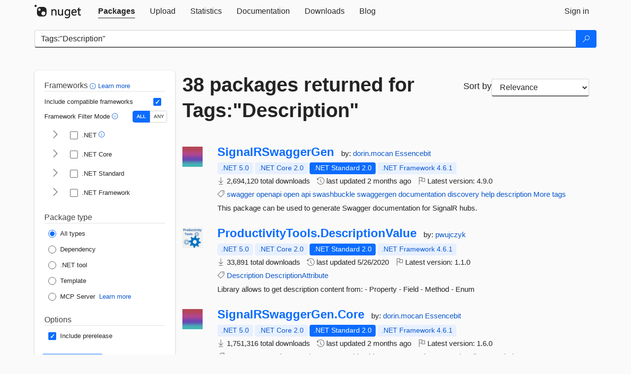

--- FILE ---
content_type: text/html; charset=utf-8
request_url: https://www-0.nuget.org/packages?q=Tags%3A%22Description%22
body_size: 14677
content:
<!DOCTYPE html>
<html lang="en">
<head>
    <meta charset="utf-8" />
    <meta http-equiv="X-UA-Compatible" content="IE=edge">
    <meta name="viewport" content="width=device-width, initial-scale=1">
        <meta name="robots" content="noindex">

        <link rel="canonical" href="https://www.nuget.org/packages?q=Tags%3A%22Description%22">

    
    

    <title>
        NuGet Gallery
        | Packages matching Tags:&quot;Description&quot;
    </title>

    <link href="/favicon.ico" rel="shortcut icon" type="image/x-icon" />
        <link title="NuGet.org" type="application/opensearchdescription+xml" href="/opensearch.xml" rel="search">

    <link href="/Content/gallery/css/site.min.css?v=1na5Q3HPVSkugniYsNxjmE134E1C4dpzFOT5rmDYA-E1" rel="stylesheet"/>

    <link href="/Content/gallery/css/bootstrap.min.css" rel="stylesheet"/>


    <script nonce="Y3QHe+x8ZxSEwA6hmpAJsfZLmBxEFRplaAIXKOrtqI0=">
        // Check the browser preferred color scheme
        const prefersDarkMode = window.matchMedia("(prefers-color-scheme: dark)").matches;
        const defaultTheme = prefersDarkMode ? "dark" : "light";
        const preferredTheme = localStorage.getItem("theme")

        // Check if the localStorage item is set, if not set it to the system theme
        if (!preferredTheme || !(preferredTheme === "dark" || preferredTheme === "light")) {
            localStorage.setItem("theme", "system");
        }

        if (preferredTheme === "light" || preferredTheme === "dark") {
            document.documentElement.setAttribute('data-theme', preferredTheme);
        }
        else {
            document.documentElement.setAttribute('data-theme', defaultTheme);
        }
    </script>

    <!-- HTML5 shim and Respond.js for IE8 support of HTML5 elements and media queries -->
    <!-- WARNING: Respond.js doesn't work if you view the page via file:// -->
    <!--[if lt IE 9]>
      <script src="https://oss.maxcdn.com/html5shiv/3.7.3/html5shiv.min.js"></script>
      <script src="https://oss.maxcdn.com/respond/1.4.2/respond.min.js"></script>
    <![endif]-->

    
    
    
    
                <script type="text/javascript">
                var appInsights = window.appInsights || function (config) {
                    function s(config) {
                        t[config] = function () {
                            var i = arguments;
                            t.queue.push(function () { t[config].apply(t, i) })
                        }
                    }

                    var t = { config: config }, r = document, f = window, e = "script", o = r.createElement(e), i, u;
                    for (o.src = config.url || "//js.monitor.azure.com/scripts/a/ai.0.js", r.getElementsByTagName(e)[0].parentNode.appendChild(o), t.cookie = r.cookie, t.queue = [], i = ["Event", "Exception", "Metric", "PageView", "Trace"]; i.length;) s("track" + i.pop());
                    return config.disableExceptionTracking || (i = "onerror", s("_" + i), u = f[i], f[i] = function (config, r, f, e, o) {
                        var s = u && u(config, r, f, e, o);
                        return s !== !0 && t["_" + i](config, r, f, e, o), s
                    }), t
                }({
                    instrumentationKey: 'df3a36b9-dfba-401c-82ab-35690083be3e',
                    samplingPercentage: 100
                });

                window.appInsights = appInsights;
                appInsights.trackPageView();
            </script>

</head>
<body >
    

<div id="cookie-banner"></div>




<nav class="navbar navbar-inverse" role="navigation">
    <div class="container">
        <div class="row">
            <div class="col-sm-12 text-center">
                <a href="#" id="skipToContent" class="showOnFocus" title="Skip To Content">Skip To Content</a>
            </div>
        </div>
        <div class="row">
            <div class="col-sm-12">
                <div class="navbar-header">
                    <button type="button" class="navbar-toggle collapsed" data-toggle="collapse" data-target="#navbar" aria-expanded="false" aria-controls="navbar">
                        <span class="sr-only">Toggle navigation</span>
                        <span class="icon-bar"></span>
                        <span class="icon-bar"></span>
                        <span class="icon-bar"></span>
                    </button>
                    <a href="/" class="home-link">
                        <div class="navbar-logo nuget-logo-image" alt="NuGet home" role="img" aria-label="NuGet Home"     onerror="this.src='https://nuget.org/Content/gallery/img/logo-header-94x29.png'; this.onerror = null;"
></div>
                    </a>
                </div>
                <div id="navbar" class="navbar-collapse collapse">
                    <ul class="nav navbar-nav" role="tablist">
                            <li class="active" role="presentation">
        <a role="tab" name="Packages" aria-selected="true" href="/packages" class="link-to-add-local-search-filters">
            <span>Packages</span>
        </a>
    </li>

                            <li class="" role="presentation">
        <a role="tab" name="Upload" aria-selected="false" href="/packages/manage/upload">
            <span>Upload</span>
        </a>
    </li>

    <li class="" role="presentation">
        <a role="tab" name="Statistics" aria-selected="false" href="/stats">
            <span>Statistics</span>
        </a>
    </li>
                                                    <li class="" role="presentation">
        <a role="tab" name="Documentation" aria-selected="false" href="https://docs.microsoft.com/nuget/">
            <span>Documentation</span>
        </a>
    </li>

                            <li class="" role="presentation">
        <a role="tab" name="Downloads" aria-selected="false" href="/downloads">
            <span>Downloads</span>
        </a>
    </li>

                            <li class="" role="presentation">
        <a role="tab" name="Blog" aria-selected="false" href="https://blog.nuget.org/">
            <span>Blog</span>
        </a>
    </li>

                    </ul>
                        <ul class="nav navbar-nav navbar-right" role="tablist">
    <li class="" role="presentation">
        <a role="tab" name="Sign in" aria-selected="false" href="/users/account/LogOn?returnUrl=%2Fpackages%3Fq%3DTags%253A%2522Description%2522" title="Sign in to an existing NuGet.org account">
            <span>Sign in</span>
        </a>
    </li>
                        </ul>
                </div>
            </div>
        </div>
    </div>

</nav>






    <div id="skippedToContent">
    






<form name="search" id="search-form" method="get" class="clearfix advanced-search-panel">
    <div id="search-bar-list-packages" class="navbar navbar-inverse">
        <div class="container search-container" aria-label="Package search bar">
            <div class="row">
                <div class="col-sm-12">
                    <div class="input-group">
    <input name="q" type="text" class="form-control input-brand" id="search" aria-label="Enter packages to search"
           placeholder="Search for packages..." autocomplete="off"
           value="Tags:&quot;Description&quot;"
            />
    <span class="input-group-btn">
        <button class="btn btn-brand btn-search" type="submit"
                title="Search for packages" aria-label="Search">
            <span class="ms-Icon ms-Icon--Search" aria-hidden="true"></span>
        </button>
    </span>
</div>
                    <div id="autocomplete-results-container" class="text-left" tabindex="0"></div>

<script type="text/html" id="autocomplete-results-row">
    <!-- ko if: $data -->
    <!-- ko if: $data.PackageRegistration -->
    <div class="col-sm-4 autocomplete-row-id autocomplete-row-data">
        <span data-bind="attr: { id: 'autocomplete-result-id-' + $data.PackageRegistration.Id, title: $data.PackageRegistration.Id }, text: $data.PackageRegistration.Id"></span>
    </div>
    <div class="col-sm-4 autocomplete-row-downloadcount text-right autocomplete-row-data">
        <span data-bind="text: $data.DownloadCount + ' downloads'"></span>
    </div>
    <div class="col-sm-4 autocomplete-row-owners text-left autocomplete-row-data">
        <span data-bind="text: $data.OwnersString + ' '"></span>
    </div>
    <!-- /ko -->
    <!-- ko ifnot: $data.PackageRegistration -->
    <div class="col-sm-12 autocomplete-row-id autocomplete-row-data">
        <span data-bind="attr: { id: 'autocomplete-result-id-' + $data, title: $data  }, text: $data"></span>
    </div>
    <!-- /ko -->
    <!-- /ko -->
</script>

<script type="text/html" id="autocomplete-results-template">
    <!-- ko if: $data.data.length > 0 -->
    <div data-bind="foreach: $data.data" id="autocomplete-results-list">
        <a data-bind="attr: { id: 'autocomplete-result-row-' + $data, href: '/packages/' + $data, title: $data }" tabindex="-1">
            <div data-bind="attr:{ id: 'autocomplete-container-' + $data }" class="autocomplete-results-row">
            </div>
        </a>
    </div>
    <!-- /ko -->
</script>

                </div>
            </div>
        </div>
    </div>
    <section role="main" class="container main-container page-list-packages">
        <div class="row clearfix no-margin">
            <div class="col-md-3 no-padding" id="filters-column">
                    <div class="toggle-advanced-search-panel">
                        <span>Advanced search filters</span>
                        <button class="advanced-search-toggle-button btn-brand-transparent" aria-label="Toggles search filters on narrow screens" aria-expanded="false" aria-controls="advancedSearchToggleButton" tabindex="0" id="advancedSearchToggleButton" type="button">
                            <i class="ms-Icon ms-Icon--ChevronDown" id="advancedSearchToggleChevron"></i>
                        </button>
                    </div>
                    <div class="row clearfix advanced-search-panel" id="advancedSearchPanel">
                        <input type="text" hidden id="frameworks" name="frameworks">
                        <input type="text" hidden id="tfms" name="tfms">
                            <div>
                                <fieldset id="frameworkfilters">
                                    <legend>
                                        Frameworks
                                        <a class="tooltip-target" href="javascript:void(0)" role="button" aria-labelledby="frameworksfiltersid">
                                            <i class="framework-filter-info-icon ms-Icon ms-Icon--Info"></i>
                                            <span class="tooltip-block" role="tooltip" id="frameworksfiltersid">
                                                <span class="tooltip-wrapper tooltip-with-icon popover right">
                                                    <span class="arrow"></span>
                                                    <span class="popover-content">
                                                        Filters packages based on the target frameworks they are compatible with.
                                                    </span>
                                                </span>
                                            </span>
                                        </a>
                                        <a href="https://learn.microsoft.com/nuget/consume-packages/finding-and-choosing-packages#advanced-filtering-and-sorting" class="frameworkfilters-info"
                                           aria-label="Learn more about advanced filtering and sorting">
                                            Learn more
                                        </a>
                                    </legend>
                                        <div class="computed-frameworks-option">
                                            <p>
                                                Include compatible frameworks
                                            </p>
                                            <label for="computed-frameworks-checkbox" class="brand-checkbox" aria-label="Include computed compatible frameworks when filtering for packages.">
                                                <input type="checkbox" id="computed-frameworks-checkbox" checked="checked">
                                            </label>
                                            <input type="hidden" id="includeComputedFrameworks" name="includeComputedFrameworks" value="true">
                                        </div>
                                        <div class="framework-filter-mode-option">
                                            <p>
                                                Framework Filter Mode
                                                <a class="tooltip-target" href="javascript:void(0)" role="button" aria-labelledby="frameworkfiltermodeid">
                                                    <i class="frameworkfiltermode-info ms-Icon ms-Icon--Info"></i>
                                                    <span class="tooltip-block" role="tooltip" id="frameworkfiltermodeid">
                                                        <span class="tooltip-wrapper tooltip-with-icon popover right">
                                                            <span class="arrow"></span>
                                                            <span class="popover-content">
                                                                Decides whether to show packages matching ALL of the selected Target Frameworks (TFMs), or ANY of them.
                                                            </span>
                                                        </span>
                                                    </span>
                                                </a>
                                            </p>
                                            <div class="toggle-switch-control">
                                                <input type="radio" id="all-selector" name="frameworkFilterMode" value="all" tabindex="0" checked />
                                                <label for="all-selector" aria-label="Show packages matching ALL of the selected Frameworks and TFMs.">ALL</label>
                                                <input type="radio" id="any-selector" name="frameworkFilterMode" value="any" tabindex="0"  />
                                                <label for="any-selector" aria-label="Show packages matching ANY of the selected Frameworks or TFMs.">ANY</label>
                                            </div>
                                        </div>
                                        <div class="frameworkGroup">
        <div class="frameworkGroupRow">
            <button type="button" class="btn-brand-transparent collapsible" tab="net" tabindex="0"
                    aria-label="shows and hides TFM filters for .NET" aria-expanded="false" aria-controls="nettab">
                <i class="ms-Icon ms-Icon--ChevronRight" id="netbutton"></i>
            </button>
            <label class="brand-checkbox">
                <input type="checkbox" id="net" class="framework">
                <span>.NET
                    <a class="tooltip-target" href="javascript:void(0)" role="button" aria-labelledby="dotnetframework-tooltip" style="vertical-align: middle">
                        <i class="ms-Icon ms-Icon--Info"></i>
                        <span class="tooltip-block" role="tooltip" id="dotnetframework-tooltip">
                            <span class="tooltip-wrapper tooltip-with-icon popover right">
                                <span class="arrow"></span>
                                <span class="popover-content">
                                    Selecting .NET will show you packages compatible with any of the individual frameworks within the .NET generation.
                                </span>
                            </span>
                        </span>
                    </a>
                </span>
            </label>
        </div>
        <div class="tfmTab" id="nettab">
            <ul>
                    <li>
                        <label class="brand-checkbox">
                            <input type="checkbox" id="net10.0" class="tfm" parent="net">
                            <span>net10.0</span>
                        </label>
                    </li>
                    <li>
                        <label class="brand-checkbox">
                            <input type="checkbox" id="net9.0" class="tfm" parent="net">
                            <span>net9.0</span>
                        </label>
                    </li>
                    <li>
                        <label class="brand-checkbox">
                            <input type="checkbox" id="net8.0" class="tfm" parent="net">
                            <span>net8.0</span>
                        </label>
                    </li>
                    <li>
                        <label class="brand-checkbox">
                            <input type="checkbox" id="net7.0" class="tfm" parent="net">
                            <span>net7.0</span>
                        </label>
                    </li>
                    <li>
                        <label class="brand-checkbox">
                            <input type="checkbox" id="net6.0" class="tfm" parent="net">
                            <span>net6.0</span>
                        </label>
                    </li>
                    <li>
                        <label class="brand-checkbox">
                            <input type="checkbox" id="net5.0" class="tfm" parent="net">
                            <span>net5.0</span>
                        </label>
                    </li>
            </ul>
        </div>
    </div>
    <div class="frameworkGroup">
        <div class="frameworkGroupRow">
            <button type="button" class="btn-brand-transparent collapsible" tab="netcoreapp" tabindex="0"
                    aria-label="shows and hides TFM filters for .NET Core" aria-expanded="false" aria-controls="netcoreapptab">
                <i class="ms-Icon ms-Icon--ChevronRight" id="netcoreappbutton"></i>
            </button>
            <label class="brand-checkbox">
                <input type="checkbox" id="netcoreapp" class="framework">
                <span>.NET Core
                </span>
            </label>
        </div>
        <div class="tfmTab" id="netcoreapptab">
            <ul>
                    <li>
                        <label class="brand-checkbox">
                            <input type="checkbox" id="netcoreapp3.1" class="tfm" parent="netcoreapp">
                            <span>netcoreapp3.1</span>
                        </label>
                    </li>
                    <li>
                        <label class="brand-checkbox">
                            <input type="checkbox" id="netcoreapp3.0" class="tfm" parent="netcoreapp">
                            <span>netcoreapp3.0</span>
                        </label>
                    </li>
                    <li>
                        <label class="brand-checkbox">
                            <input type="checkbox" id="netcoreapp2.2" class="tfm" parent="netcoreapp">
                            <span>netcoreapp2.2</span>
                        </label>
                    </li>
                    <li>
                        <label class="brand-checkbox">
                            <input type="checkbox" id="netcoreapp2.1" class="tfm" parent="netcoreapp">
                            <span>netcoreapp2.1</span>
                        </label>
                    </li>
                    <li>
                        <label class="brand-checkbox">
                            <input type="checkbox" id="netcoreapp2.0" class="tfm" parent="netcoreapp">
                            <span>netcoreapp2.0</span>
                        </label>
                    </li>
                    <li>
                        <label class="brand-checkbox">
                            <input type="checkbox" id="netcoreapp1.1" class="tfm" parent="netcoreapp">
                            <span>netcoreapp1.1</span>
                        </label>
                    </li>
                    <li>
                        <label class="brand-checkbox">
                            <input type="checkbox" id="netcoreapp1.0" class="tfm" parent="netcoreapp">
                            <span>netcoreapp1.0</span>
                        </label>
                    </li>
            </ul>
        </div>
    </div>
    <div class="frameworkGroup">
        <div class="frameworkGroupRow">
            <button type="button" class="btn-brand-transparent collapsible" tab="netstandard" tabindex="0"
                    aria-label="shows and hides TFM filters for .NET Standard" aria-expanded="false" aria-controls="netstandardtab">
                <i class="ms-Icon ms-Icon--ChevronRight" id="netstandardbutton"></i>
            </button>
            <label class="brand-checkbox">
                <input type="checkbox" id="netstandard" class="framework">
                <span>.NET Standard
                </span>
            </label>
        </div>
        <div class="tfmTab" id="netstandardtab">
            <ul>
                    <li>
                        <label class="brand-checkbox">
                            <input type="checkbox" id="netstandard2.1" class="tfm" parent="netstandard">
                            <span>netstandard2.1</span>
                        </label>
                    </li>
                    <li>
                        <label class="brand-checkbox">
                            <input type="checkbox" id="netstandard2.0" class="tfm" parent="netstandard">
                            <span>netstandard2.0</span>
                        </label>
                    </li>
                    <li>
                        <label class="brand-checkbox">
                            <input type="checkbox" id="netstandard1.6" class="tfm" parent="netstandard">
                            <span>netstandard1.6</span>
                        </label>
                    </li>
                    <li>
                        <label class="brand-checkbox">
                            <input type="checkbox" id="netstandard1.5" class="tfm" parent="netstandard">
                            <span>netstandard1.5</span>
                        </label>
                    </li>
                    <li>
                        <label class="brand-checkbox">
                            <input type="checkbox" id="netstandard1.4" class="tfm" parent="netstandard">
                            <span>netstandard1.4</span>
                        </label>
                    </li>
                    <li>
                        <label class="brand-checkbox">
                            <input type="checkbox" id="netstandard1.3" class="tfm" parent="netstandard">
                            <span>netstandard1.3</span>
                        </label>
                    </li>
                    <li>
                        <label class="brand-checkbox">
                            <input type="checkbox" id="netstandard1.2" class="tfm" parent="netstandard">
                            <span>netstandard1.2</span>
                        </label>
                    </li>
                    <li>
                        <label class="brand-checkbox">
                            <input type="checkbox" id="netstandard1.1" class="tfm" parent="netstandard">
                            <span>netstandard1.1</span>
                        </label>
                    </li>
                    <li>
                        <label class="brand-checkbox">
                            <input type="checkbox" id="netstandard1.0" class="tfm" parent="netstandard">
                            <span>netstandard1.0</span>
                        </label>
                    </li>
            </ul>
        </div>
    </div>
    <div class="frameworkGroup">
        <div class="frameworkGroupRow">
            <button type="button" class="btn-brand-transparent collapsible" tab="netframework" tabindex="0"
                    aria-label="shows and hides TFM filters for .NET Framework" aria-expanded="false" aria-controls="netframeworktab">
                <i class="ms-Icon ms-Icon--ChevronRight" id="netframeworkbutton"></i>
            </button>
            <label class="brand-checkbox">
                <input type="checkbox" id="netframework" class="framework">
                <span>.NET Framework
                </span>
            </label>
        </div>
        <div class="tfmTab" id="netframeworktab">
            <ul>
                    <li>
                        <label class="brand-checkbox">
                            <input type="checkbox" id="net481" class="tfm" parent="netframework">
                            <span>net481</span>
                        </label>
                    </li>
                    <li>
                        <label class="brand-checkbox">
                            <input type="checkbox" id="net48" class="tfm" parent="netframework">
                            <span>net48</span>
                        </label>
                    </li>
                    <li>
                        <label class="brand-checkbox">
                            <input type="checkbox" id="net472" class="tfm" parent="netframework">
                            <span>net472</span>
                        </label>
                    </li>
                    <li>
                        <label class="brand-checkbox">
                            <input type="checkbox" id="net471" class="tfm" parent="netframework">
                            <span>net471</span>
                        </label>
                    </li>
                    <li>
                        <label class="brand-checkbox">
                            <input type="checkbox" id="net47" class="tfm" parent="netframework">
                            <span>net47</span>
                        </label>
                    </li>
                    <li>
                        <label class="brand-checkbox">
                            <input type="checkbox" id="net462" class="tfm" parent="netframework">
                            <span>net462</span>
                        </label>
                    </li>
                    <li>
                        <label class="brand-checkbox">
                            <input type="checkbox" id="net461" class="tfm" parent="netframework">
                            <span>net461</span>
                        </label>
                    </li>
                    <li>
                        <label class="brand-checkbox">
                            <input type="checkbox" id="net46" class="tfm" parent="netframework">
                            <span>net46</span>
                        </label>
                    </li>
                    <li>
                        <label class="brand-checkbox">
                            <input type="checkbox" id="net452" class="tfm" parent="netframework">
                            <span>net452</span>
                        </label>
                    </li>
                    <li>
                        <label class="brand-checkbox">
                            <input type="checkbox" id="net451" class="tfm" parent="netframework">
                            <span>net451</span>
                        </label>
                    </li>
                    <li>
                        <label class="brand-checkbox">
                            <input type="checkbox" id="net45" class="tfm" parent="netframework">
                            <span>net45</span>
                        </label>
                    </li>
                    <li>
                        <label class="brand-checkbox">
                            <input type="checkbox" id="net40" class="tfm" parent="netframework">
                            <span>net40</span>
                        </label>
                    </li>
                    <li>
                        <label class="brand-checkbox">
                            <input type="checkbox" id="net35" class="tfm" parent="netframework">
                            <span>net35</span>
                        </label>
                    </li>
                    <li>
                        <label class="brand-checkbox">
                            <input type="checkbox" id="net30" class="tfm" parent="netframework">
                            <span>net30</span>
                        </label>
                    </li>
                    <li>
                        <label class="brand-checkbox">
                            <input type="checkbox" id="net20" class="tfm" parent="netframework">
                            <span>net20</span>
                        </label>
                    </li>
            </ul>
        </div>
    </div>
                                </fieldset>
                            </div>
                                                <div>
                            <fieldset id="packagetype">
                                <legend>Package type</legend>
    <div style="display: flex;">
        <label aria-label="Package Type: All types" class="brand-radio">
            <input type="radio" name="packagetype" checked value="">
            <span>All types</span>
        </label>
    </div>
    <div style="display: flex;">
        <label aria-label="Package Type: Dependency" class="brand-radio">
            <input type="radio" name="packagetype"  value="dependency">
            <span>Dependency</span>
        </label>
    </div>
    <div style="display: flex;">
        <label aria-label="Package Type: .NET tool" class="brand-radio">
            <input type="radio" name="packagetype"  value="dotnettool">
            <span>.NET tool</span>
        </label>
    </div>
    <div style="display: flex;">
        <label aria-label="Package Type: Template" class="brand-radio">
            <input type="radio" name="packagetype"  value="template">
            <span>Template</span>
        </label>
    </div>
    <div style="display: flex;">
        <label aria-label="Package Type: MCP Server" class="brand-radio">
            <input type="radio" name="packagetype"  value="mcpserver">
            <span>MCP Server</span>
        </label>
            <a href="https://aka.ms/nuget/mcp/concepts" class="mcp-learn-more"
               aria-label="Learn more about NuGet MCP server packages">
                Learn more
            </a>
    </div>
                            </fieldset>
                        </div>
                        <div>
                            <fieldset>
                                <legend>Options</legend>
                                <div class="prerel-option">
                                    <label class="brand-checkbox" aria-label="Options: Include prerelease">
                                        <input id="prerel-checkbox" type="checkbox" checked="checked">
                                        <span>
                                            Include prerelease
                                        </span>
                                    </label>
                                </div>
                            </fieldset>
                        </div>
                        <div class="row clearfix no-margin">
                            <div class="col-xs-6 col-sm-6 col-md-6 col-lg-6 apply-btn">
                                <input class="btn btn-brand form-control" type="submit" value="Apply">
                            </div>
                            <div class="col-xs-6 col-sm-6 col-md-6 col-lg-6 reset-btn">
                                <input class="btn form-control btn-brand-transparent" type="button" value="Reset" id="reset-advanced-search">
                            </div>
                        </div>
                        <input type="hidden" id="prerel" name="prerel" value="true">
                    </div>
            </div>
            <div class="col-md-9" id="results-column">
                <div class="row">
                    <div class="col-md-8">
                        <h1 tabindex="0">
                                    38 packages
                                returned for Tags:&quot;Description&quot;
                        </h1>
                    </div>
                        <div class="sortby col-md-4">
                            <label for="sortby" class="">Sort by</label>
                            <select name="sortby" id="sortby" form="search-form" aria-label="sort package search results by" class="form-control select-brand">
                                <option value="relevance" aria-label="Sort By: Relevance" selected>Relevance</option>
                                <option value="totalDownloads-desc" aria-label="Sort By: Downloads" >Downloads</option>
                                <option value="created-desc" aria-label="Sort By: Recently updated" >Recently updated</option>
                            </select>
                        </div>
                </div>


                <ul class="list-packages">



<li class="package">

    <div class="row">
        <div class="col-sm-1 hidden-xs hidden-sm col-package-icon">
            <img class="package-icon img-responsive" aria-hidden="true" alt=""
                 src="https://api.nuget.org/v3-flatcontainer/signalrswaggergen/4.9.0/icon"     onerror="this.className='package-icon img-responsive package-default-icon'; this.onerror = null;"
/>
        </div>
        <div class="col-sm-11">
            <div class="package-header">
                <h2 class="package-title">
                    <a class="package-title"
                        href="/packages/SignalRSwaggerGen"
                                                    data-track="search-selection" data-track-value="0" data-click-source="PackageId"
                            data-package-id="SignalRSwaggerGen" data-package-version="4.9.0" data-use-version="False"
>
                            SignalRSwaggerGen
                    </a>
                </h2>




                    <span class="package-by">
                        by:
                            <a href="/profiles/dorin.mocan" title="View dorin.mocan's profile"
                                                                    data-track="search-selection" data-track-value="0" data-click-source="Owner"
                                    data-package-id="SignalRSwaggerGen" data-package-version="4.9.0" data-use-version="False"
                                    data-owner="dorin.mocan"
>
                                    dorin.mocan
                            </a>
                            <a href="/profiles/Essencebit" title="View Essencebit's profile"
                                                                    data-track="search-selection" data-track-value="0" data-click-source="Owner"
                                    data-package-id="SignalRSwaggerGen" data-package-version="4.9.0" data-use-version="False"
                                    data-owner="Essencebit"
>
                                    Essencebit
                            </a>
                    </span>
            </div>

            <ul class="package-list">
                <li class="package-tfm-badges">
                    




<div class="framework framework-badges">
    <a href=/packages/SignalRSwaggerGen/4.9.0#supportedframeworks-body-tab
         data-track="search-selection" data-track-value="0" data-click-source="FrameworkBadge"
         data-package-id="SignalRSwaggerGen" data-package-version="4.9.0"
         data-badge-framework="net5.0" data-badge-is-computed="True"
         class="tooltip-target"
>
        <span class=framework-badge-computed>
            .NET 5.0
        </span>
        <span class="tooltip-block">
            <span class="tooltip-wrapper popover right" role="tooltip">
                <span class="arrow"></span>
                <span class="popover-content">
                    This package is compatible with .NET 5.0 or higher.
                </span>
            </span>
        </span>
    </a>
        <a href=/packages/SignalRSwaggerGen/4.9.0#supportedframeworks-body-tab
         data-track="search-selection" data-track-value="0" data-click-source="FrameworkBadge"
         data-package-id="SignalRSwaggerGen" data-package-version="4.9.0"
         data-badge-framework="netcoreapp2.0" data-badge-is-computed="True"
         class="tooltip-target"
>
        <span class=framework-badge-computed>
            .NET Core 2.0
        </span>
        <span class="tooltip-block">
            <span class="tooltip-wrapper popover right" role="tooltip">
                <span class="arrow"></span>
                <span class="popover-content">
                    This package is compatible with .NET Core 2.0 or higher.
                </span>
            </span>
        </span>
    </a>
        <a href=/packages/SignalRSwaggerGen/4.9.0#supportedframeworks-body-tab
         data-track="search-selection" data-track-value="0" data-click-source="FrameworkBadge"
         data-package-id="SignalRSwaggerGen" data-package-version="4.9.0"
         data-badge-framework="netstandard2.0" data-badge-is-computed="False"
         class="tooltip-target"
>
        <span class=framework-badge-asset>
            .NET Standard 2.0
        </span>
        <span class="tooltip-block">
            <span class="tooltip-wrapper popover right" role="tooltip">
                <span class="arrow"></span>
                <span class="popover-content">
                    This package targets .NET Standard 2.0. The package is compatible with this framework or higher.
                </span>
            </span>
        </span>
    </a>
        <a href=/packages/SignalRSwaggerGen/4.9.0#supportedframeworks-body-tab
         data-track="search-selection" data-track-value="0" data-click-source="FrameworkBadge"
         data-package-id="SignalRSwaggerGen" data-package-version="4.9.0"
         data-badge-framework="net461" data-badge-is-computed="True"
         class="tooltip-target"
>
        <span class=framework-badge-computed>
            .NET Framework 4.6.1
        </span>
        <span class="tooltip-block">
            <span class="tooltip-wrapper popover right" role="tooltip">
                <span class="arrow"></span>
                <span class="popover-content">
                    This package is compatible with .NET Framework 4.6.1 or higher.
                </span>
            </span>
        </span>
    </a>
</div>
                </li>
                <li>
                    <span class="icon-text">
                        <i class="ms-Icon ms-Icon--Download" aria-hidden="true"></i>
                        2,694,120 total downloads
                    </span>
                </li>
                <li>
                    <span class="icon-text">
                        <i class="ms-Icon ms-Icon--History" aria-hidden="true"></i>
                        last updated <span data-datetime="2025-11-28T12:43:40.9730000+00:00">11/28/2025</span>
                    </span>
                </li>
                <li>
                    <span class="icon-text">
                        <i class="ms-Icon ms-Icon--Flag" aria-hidden="true"></i>
                        Latest version: <span class="text-nowrap">4.9.0 </span>
                    </span>
                </li>
                    <li class="package-tags">
                        <span class="icon-text">
                            <i class="ms-Icon ms-Icon--Tag" aria-hidden="true"></i>

                                <a href="/packages?q=Tags%3A%22swagger%22" title="Search for swagger">swagger</a>
                                <a href="/packages?q=Tags%3A%22openapi%22" title="Search for openapi">openapi</a>
                                <a href="/packages?q=Tags%3A%22open%22" title="Search for open">open</a>
                                <a href="/packages?q=Tags%3A%22api%22" title="Search for api">api</a>
                                <a href="/packages?q=Tags%3A%22swashbuckle%22" title="Search for swashbuckle">swashbuckle</a>
                                <a href="/packages?q=Tags%3A%22swaggergen%22" title="Search for swaggergen">swaggergen</a>
                                <a href="/packages?q=Tags%3A%22documentation%22" title="Search for documentation">documentation</a>
                                <a href="/packages?q=Tags%3A%22discovery%22" title="Search for discovery">discovery</a>
                                <a href="/packages?q=Tags%3A%22help%22" title="Search for help">help</a>
                                                            <span class="text-nowrap">
                                    <a href="/packages?q=Tags%3A%22description%22" title="Search for description">description</a>
                                    <a href="/packages/SignalRSwaggerGen/" title="View more tags">More tags</a>
                                </span>
                        </span>
                    </li>
            </ul>

            <div class="package-details">
                This package can be used to generate Swagger documentation for SignalR hubs.
            </div>
        </div>
    </div>
</li>


<li class="package">

    <div class="row">
        <div class="col-sm-1 hidden-xs hidden-sm col-package-icon">
            <img class="package-icon img-responsive" aria-hidden="true" alt=""
                 src="https://api.nuget.org/v3-flatcontainer/productivitytools.descriptionvalue/1.1.0/icon"     onerror="this.className='package-icon img-responsive package-default-icon'; this.onerror = null;"
/>
        </div>
        <div class="col-sm-11">
            <div class="package-header">
                <h2 class="package-title">
                    <a class="package-title"
                        href="/packages/ProductivityTools.DescriptionValue"
                                                    data-track="search-selection" data-track-value="1" data-click-source="PackageId"
                            data-package-id="ProductivityTools.DescriptionValue" data-package-version="1.1.0" data-use-version="False"
>
                            ProductivityTools.<wbr>DescriptionValue
                    </a>
                </h2>




                    <span class="package-by">
                        by:
                            <a href="/profiles/pwujczyk" title="View pwujczyk's profile"
                                                                    data-track="search-selection" data-track-value="1" data-click-source="Owner"
                                    data-package-id="ProductivityTools.DescriptionValue" data-package-version="1.1.0" data-use-version="False"
                                    data-owner="pwujczyk"
>
                                    pwujczyk
                            </a>
                    </span>
            </div>

            <ul class="package-list">
                <li class="package-tfm-badges">
                    




<div class="framework framework-badges">
    <a href=/packages/ProductivityTools.DescriptionValue/1.1.0#supportedframeworks-body-tab
         data-track="search-selection" data-track-value="1" data-click-source="FrameworkBadge"
         data-package-id="ProductivityTools.DescriptionValue" data-package-version="1.1.0"
         data-badge-framework="net5.0" data-badge-is-computed="True"
         class="tooltip-target"
>
        <span class=framework-badge-computed>
            .NET 5.0
        </span>
        <span class="tooltip-block">
            <span class="tooltip-wrapper popover right" role="tooltip">
                <span class="arrow"></span>
                <span class="popover-content">
                    This package is compatible with .NET 5.0 or higher.
                </span>
            </span>
        </span>
    </a>
        <a href=/packages/ProductivityTools.DescriptionValue/1.1.0#supportedframeworks-body-tab
         data-track="search-selection" data-track-value="1" data-click-source="FrameworkBadge"
         data-package-id="ProductivityTools.DescriptionValue" data-package-version="1.1.0"
         data-badge-framework="netcoreapp2.0" data-badge-is-computed="True"
         class="tooltip-target"
>
        <span class=framework-badge-computed>
            .NET Core 2.0
        </span>
        <span class="tooltip-block">
            <span class="tooltip-wrapper popover right" role="tooltip">
                <span class="arrow"></span>
                <span class="popover-content">
                    This package is compatible with .NET Core 2.0 or higher.
                </span>
            </span>
        </span>
    </a>
        <a href=/packages/ProductivityTools.DescriptionValue/1.1.0#supportedframeworks-body-tab
         data-track="search-selection" data-track-value="1" data-click-source="FrameworkBadge"
         data-package-id="ProductivityTools.DescriptionValue" data-package-version="1.1.0"
         data-badge-framework="netstandard2.0" data-badge-is-computed="False"
         class="tooltip-target"
>
        <span class=framework-badge-asset>
            .NET Standard 2.0
        </span>
        <span class="tooltip-block">
            <span class="tooltip-wrapper popover right" role="tooltip">
                <span class="arrow"></span>
                <span class="popover-content">
                    This package targets .NET Standard 2.0. The package is compatible with this framework or higher.
                </span>
            </span>
        </span>
    </a>
        <a href=/packages/ProductivityTools.DescriptionValue/1.1.0#supportedframeworks-body-tab
         data-track="search-selection" data-track-value="1" data-click-source="FrameworkBadge"
         data-package-id="ProductivityTools.DescriptionValue" data-package-version="1.1.0"
         data-badge-framework="net461" data-badge-is-computed="True"
         class="tooltip-target"
>
        <span class=framework-badge-computed>
            .NET Framework 4.6.1
        </span>
        <span class="tooltip-block">
            <span class="tooltip-wrapper popover right" role="tooltip">
                <span class="arrow"></span>
                <span class="popover-content">
                    This package is compatible with .NET Framework 4.6.1 or higher.
                </span>
            </span>
        </span>
    </a>
</div>
                </li>
                <li>
                    <span class="icon-text">
                        <i class="ms-Icon ms-Icon--Download" aria-hidden="true"></i>
                        33,891 total downloads
                    </span>
                </li>
                <li>
                    <span class="icon-text">
                        <i class="ms-Icon ms-Icon--History" aria-hidden="true"></i>
                        last updated <span data-datetime="2020-05-26T21:19:29.9230000+00:00">5/26/2020</span>
                    </span>
                </li>
                <li>
                    <span class="icon-text">
                        <i class="ms-Icon ms-Icon--Flag" aria-hidden="true"></i>
                        Latest version: <span class="text-nowrap">1.1.0 </span>
                    </span>
                </li>
                    <li class="package-tags">
                        <span class="icon-text">
                            <i class="ms-Icon ms-Icon--Tag" aria-hidden="true"></i>

                                <a href="/packages?q=Tags%3A%22Description%22" title="Search for Description">Description</a>
                                <a href="/packages?q=Tags%3A%22DescriptionAttribute%22" title="Search for DescriptionAttribute">DescriptionAttribute</a>
                                                    </span>
                    </li>
            </ul>

            <div class="package-details">
                Library allows to get description content from:
- Property
- Field
- Method
- Enum
            </div>
        </div>
    </div>
</li>


<li class="package">

    <div class="row">
        <div class="col-sm-1 hidden-xs hidden-sm col-package-icon">
            <img class="package-icon img-responsive" aria-hidden="true" alt=""
                 src="https://api.nuget.org/v3-flatcontainer/signalrswaggergen.core/1.6.0/icon"     onerror="this.className='package-icon img-responsive package-default-icon'; this.onerror = null;"
/>
        </div>
        <div class="col-sm-11">
            <div class="package-header">
                <h2 class="package-title">
                    <a class="package-title"
                        href="/packages/SignalRSwaggerGen.Core"
                                                    data-track="search-selection" data-track-value="2" data-click-source="PackageId"
                            data-package-id="SignalRSwaggerGen.Core" data-package-version="1.6.0" data-use-version="False"
>
                            SignalRSwaggerGen.<wbr>Core
                    </a>
                </h2>




                    <span class="package-by">
                        by:
                            <a href="/profiles/dorin.mocan" title="View dorin.mocan's profile"
                                                                    data-track="search-selection" data-track-value="2" data-click-source="Owner"
                                    data-package-id="SignalRSwaggerGen.Core" data-package-version="1.6.0" data-use-version="False"
                                    data-owner="dorin.mocan"
>
                                    dorin.mocan
                            </a>
                            <a href="/profiles/Essencebit" title="View Essencebit's profile"
                                                                    data-track="search-selection" data-track-value="2" data-click-source="Owner"
                                    data-package-id="SignalRSwaggerGen.Core" data-package-version="1.6.0" data-use-version="False"
                                    data-owner="Essencebit"
>
                                    Essencebit
                            </a>
                    </span>
            </div>

            <ul class="package-list">
                <li class="package-tfm-badges">
                    




<div class="framework framework-badges">
    <a href=/packages/SignalRSwaggerGen.Core/1.6.0#supportedframeworks-body-tab
         data-track="search-selection" data-track-value="2" data-click-source="FrameworkBadge"
         data-package-id="SignalRSwaggerGen.Core" data-package-version="1.6.0"
         data-badge-framework="net5.0" data-badge-is-computed="True"
         class="tooltip-target"
>
        <span class=framework-badge-computed>
            .NET 5.0
        </span>
        <span class="tooltip-block">
            <span class="tooltip-wrapper popover right" role="tooltip">
                <span class="arrow"></span>
                <span class="popover-content">
                    This package is compatible with .NET 5.0 or higher.
                </span>
            </span>
        </span>
    </a>
        <a href=/packages/SignalRSwaggerGen.Core/1.6.0#supportedframeworks-body-tab
         data-track="search-selection" data-track-value="2" data-click-source="FrameworkBadge"
         data-package-id="SignalRSwaggerGen.Core" data-package-version="1.6.0"
         data-badge-framework="netcoreapp2.0" data-badge-is-computed="True"
         class="tooltip-target"
>
        <span class=framework-badge-computed>
            .NET Core 2.0
        </span>
        <span class="tooltip-block">
            <span class="tooltip-wrapper popover right" role="tooltip">
                <span class="arrow"></span>
                <span class="popover-content">
                    This package is compatible with .NET Core 2.0 or higher.
                </span>
            </span>
        </span>
    </a>
        <a href=/packages/SignalRSwaggerGen.Core/1.6.0#supportedframeworks-body-tab
         data-track="search-selection" data-track-value="2" data-click-source="FrameworkBadge"
         data-package-id="SignalRSwaggerGen.Core" data-package-version="1.6.0"
         data-badge-framework="netstandard2.0" data-badge-is-computed="False"
         class="tooltip-target"
>
        <span class=framework-badge-asset>
            .NET Standard 2.0
        </span>
        <span class="tooltip-block">
            <span class="tooltip-wrapper popover right" role="tooltip">
                <span class="arrow"></span>
                <span class="popover-content">
                    This package targets .NET Standard 2.0. The package is compatible with this framework or higher.
                </span>
            </span>
        </span>
    </a>
        <a href=/packages/SignalRSwaggerGen.Core/1.6.0#supportedframeworks-body-tab
         data-track="search-selection" data-track-value="2" data-click-source="FrameworkBadge"
         data-package-id="SignalRSwaggerGen.Core" data-package-version="1.6.0"
         data-badge-framework="net461" data-badge-is-computed="True"
         class="tooltip-target"
>
        <span class=framework-badge-computed>
            .NET Framework 4.6.1
        </span>
        <span class="tooltip-block">
            <span class="tooltip-wrapper popover right" role="tooltip">
                <span class="arrow"></span>
                <span class="popover-content">
                    This package is compatible with .NET Framework 4.6.1 or higher.
                </span>
            </span>
        </span>
    </a>
</div>
                </li>
                <li>
                    <span class="icon-text">
                        <i class="ms-Icon ms-Icon--Download" aria-hidden="true"></i>
                        1,751,316 total downloads
                    </span>
                </li>
                <li>
                    <span class="icon-text">
                        <i class="ms-Icon ms-Icon--History" aria-hidden="true"></i>
                        last updated <span data-datetime="2025-11-26T17:15:58.6970000+00:00">11/26/2025</span>
                    </span>
                </li>
                <li>
                    <span class="icon-text">
                        <i class="ms-Icon ms-Icon--Flag" aria-hidden="true"></i>
                        Latest version: <span class="text-nowrap">1.6.0 </span>
                    </span>
                </li>
                    <li class="package-tags">
                        <span class="icon-text">
                            <i class="ms-Icon ms-Icon--Tag" aria-hidden="true"></i>

                                <a href="/packages?q=Tags%3A%22swagger%22" title="Search for swagger">swagger</a>
                                <a href="/packages?q=Tags%3A%22openapi%22" title="Search for openapi">openapi</a>
                                <a href="/packages?q=Tags%3A%22open%22" title="Search for open">open</a>
                                <a href="/packages?q=Tags%3A%22api%22" title="Search for api">api</a>
                                <a href="/packages?q=Tags%3A%22nswag%22" title="Search for nswag">nswag</a>
                                <a href="/packages?q=Tags%3A%22swashbuckle%22" title="Search for swashbuckle">swashbuckle</a>
                                <a href="/packages?q=Tags%3A%22swaggergen%22" title="Search for swaggergen">swaggergen</a>
                                <a href="/packages?q=Tags%3A%22documentation%22" title="Search for documentation">documentation</a>
                                <a href="/packages?q=Tags%3A%22discovery%22" title="Search for discovery">discovery</a>
                                                            <span class="text-nowrap">
                                    <a href="/packages?q=Tags%3A%22help%22" title="Search for help">help</a>
                                    <a href="/packages/SignalRSwaggerGen.Core/" title="View more tags">More tags</a>
                                </span>
                        </span>
                    </li>
            </ul>

            <div class="package-details">
                This package contains the core components of SignalRSwaggerGen - a package that can be used to generate Swagger documentation for SignalR hubs.
            </div>
        </div>
    </div>
</li>


<li class="package">

    <div class="row">
        <div class="col-sm-1 hidden-xs hidden-sm col-package-icon">
            <img class="package-icon img-responsive" aria-hidden="true" alt=""
                 src="https://api.nuget.org/v3-flatcontainer/soenneker.smartenum.abbreviateddescriptive/4.0.865/icon"     onerror="this.className='package-icon img-responsive package-default-icon'; this.onerror = null;"
/>
        </div>
        <div class="col-sm-11">
            <div class="package-header">
                <h2 class="package-title">
                    <a class="package-title"
                        href="/packages/Soenneker.SmartEnum.AbbreviatedDescriptive"
                                                    data-track="search-selection" data-track-value="3" data-click-source="PackageId"
                            data-package-id="Soenneker.SmartEnum.AbbreviatedDescriptive" data-package-version="4.0.865" data-use-version="False"
>
                            Soenneker.<wbr>SmartEnum.<wbr>AbbreviatedDescriptive
                    </a>
                </h2>


                    <i class="ms-Icon ms-Icon--SkypeCircleCheck reserved-indicator"
                       data-content="The ID prefix of this package has been reserved for one of the owners of this package by NuGet.org." tabindex="0" alt="The ID prefix of this package has been reserved for one of the owners of this package by NuGet.org."></i>


                    <span class="package-by">
                        by:
                            <a href="/profiles/soenneker" title="View soenneker's profile"
                                                                    data-track="search-selection" data-track-value="3" data-click-source="Owner"
                                    data-package-id="Soenneker.SmartEnum.AbbreviatedDescriptive" data-package-version="4.0.865" data-use-version="False"
                                    data-owner="soenneker"
>
                                    soenneker
                            </a>
                    </span>
            </div>

            <ul class="package-list">
                <li class="package-tfm-badges">
                    




<div class="framework framework-badges">
    <a href=/packages/Soenneker.SmartEnum.AbbreviatedDescriptive/4.0.865#supportedframeworks-body-tab
         data-track="search-selection" data-track-value="3" data-click-source="FrameworkBadge"
         data-package-id="Soenneker.SmartEnum.AbbreviatedDescriptive" data-package-version="4.0.865"
         data-badge-framework="net10.0" data-badge-is-computed="False"
         class="tooltip-target"
>
        <span class=framework-badge-asset>
            .NET 10.0
        </span>
        <span class="tooltip-block">
            <span class="tooltip-wrapper popover right" role="tooltip">
                <span class="arrow"></span>
                <span class="popover-content">
                    This package targets .NET 10.0. The package is compatible with this framework or higher.
                </span>
            </span>
        </span>
    </a>
            </div>
                </li>
                <li>
                    <span class="icon-text">
                        <i class="ms-Icon ms-Icon--Download" aria-hidden="true"></i>
                        174,268 total downloads
                    </span>
                </li>
                <li>
                    <span class="icon-text">
                        <i class="ms-Icon ms-Icon--History" aria-hidden="true"></i>
                        last updated <span data-datetime="2026-01-18T22:07:26.0030000+00:00">1/18/2026</span>
                    </span>
                </li>
                <li>
                    <span class="icon-text">
                        <i class="ms-Icon ms-Icon--Flag" aria-hidden="true"></i>
                        Latest version: <span class="text-nowrap">4.0.865 </span>
                    </span>
                </li>
                    <li class="package-tags">
                        <span class="icon-text">
                            <i class="ms-Icon ms-Icon--Tag" aria-hidden="true"></i>

                                <a href="/packages?q=Tags%3A%22smartenum%22" title="Search for smartenum">smartenum</a>
                                <a href="/packages?q=Tags%3A%22abbreviateddescriptive%22" title="Search for abbreviateddescriptive">abbreviateddescriptive</a>
                                <a href="/packages?q=Tags%3A%22enum%22" title="Search for enum">enum</a>
                                <a href="/packages?q=Tags%3A%22description%22" title="Search for description">description</a>
                                <a href="/packages?q=Tags%3A%22abbreviated%22" title="Search for abbreviated">abbreviated</a>
                                <a href="/packages?q=Tags%3A%22smart%22" title="Search for smart">smart</a>
                                <a href="/packages?q=Tags%3A%22abbreviateddescriptivesmartenum%22" title="Search for abbreviateddescriptivesmartenum">abbreviateddescriptivesmartenum</a>
                                <a href="/packages?q=Tags%3A%22util%22" title="Search for util">util</a>
                                <a href="/packages?q=Tags%3A%22csharp%22" title="Search for csharp">csharp</a>
                                                            <span class="text-nowrap">
                                    <a href="/packages?q=Tags%3A%22dotnet%22" title="Search for dotnet">dotnet</a>
                                    <a href="/packages/Soenneker.SmartEnum.AbbreviatedDescriptive/" title="View more tags">More tags</a>
                                </span>
                        </span>
                    </li>
            </ul>

            <div class="package-details">
                A derivative of AbbreviatedSmartEnum adding support for descriptions
            </div>
        </div>
    </div>
</li>


<li class="package">

    <div class="row">
        <div class="col-sm-1 hidden-xs hidden-sm col-package-icon">
            <img class="package-icon img-responsive package-default-icon" aria-hidden="true" alt=""     onerror="this.className='package-icon img-responsive package-default-icon'; this.onerror = null;"
/>
        </div>
        <div class="col-sm-11">
            <div class="package-header">
                <h2 class="package-title">
                    <a class="package-title"
                        href="/packages/CronBuilder"
                                                    data-track="search-selection" data-track-value="4" data-click-source="PackageId"
                            data-package-id="CronBuilder" data-package-version="1.21.6.1116" data-use-version="False"
>
                            CronBuilder
                    </a>
                </h2>




                    <span class="package-by">
                        by:
                            <a href="/profiles/chrislw" title="View chrislw's profile"
                                                                    data-track="search-selection" data-track-value="4" data-click-source="Owner"
                                    data-package-id="CronBuilder" data-package-version="1.21.6.1116" data-use-version="False"
                                    data-owner="chrislw"
>
                                    chrislw
                            </a>
                            <a href="/profiles/cwinland" title="View cwinland's profile"
                                                                    data-track="search-selection" data-track-value="4" data-click-source="Owner"
                                    data-package-id="CronBuilder" data-package-version="1.21.6.1116" data-use-version="False"
                                    data-owner="cwinland"
>
                                    cwinland
                            </a>
                    </span>
            </div>

            <ul class="package-list">
                <li class="package-tfm-badges">
                    




<div class="framework framework-badges">
    <a href=/packages/CronBuilder/1.21.6.1116#supportedframeworks-body-tab
         data-track="search-selection" data-track-value="4" data-click-source="FrameworkBadge"
         data-package-id="CronBuilder" data-package-version="1.21.6.1116"
         data-badge-framework="net5.0" data-badge-is-computed="True"
         class="tooltip-target"
>
        <span class=framework-badge-computed>
            .NET 5.0
        </span>
        <span class="tooltip-block">
            <span class="tooltip-wrapper popover right" role="tooltip">
                <span class="arrow"></span>
                <span class="popover-content">
                    This package is compatible with .NET 5.0 or higher.
                </span>
            </span>
        </span>
    </a>
        <a href=/packages/CronBuilder/1.21.6.1116#supportedframeworks-body-tab
         data-track="search-selection" data-track-value="4" data-click-source="FrameworkBadge"
         data-package-id="CronBuilder" data-package-version="1.21.6.1116"
         data-badge-framework="netcoreapp2.0" data-badge-is-computed="True"
         class="tooltip-target"
>
        <span class=framework-badge-computed>
            .NET Core 2.0
        </span>
        <span class="tooltip-block">
            <span class="tooltip-wrapper popover right" role="tooltip">
                <span class="arrow"></span>
                <span class="popover-content">
                    This package is compatible with .NET Core 2.0 or higher.
                </span>
            </span>
        </span>
    </a>
        <a href=/packages/CronBuilder/1.21.6.1116#supportedframeworks-body-tab
         data-track="search-selection" data-track-value="4" data-click-source="FrameworkBadge"
         data-package-id="CronBuilder" data-package-version="1.21.6.1116"
         data-badge-framework="netstandard2.0" data-badge-is-computed="False"
         class="tooltip-target"
>
        <span class=framework-badge-asset>
            .NET Standard 2.0
        </span>
        <span class="tooltip-block">
            <span class="tooltip-wrapper popover right" role="tooltip">
                <span class="arrow"></span>
                <span class="popover-content">
                    This package targets .NET Standard 2.0. The package is compatible with this framework or higher.
                </span>
            </span>
        </span>
    </a>
        <a href=/packages/CronBuilder/1.21.6.1116#supportedframeworks-body-tab
         data-track="search-selection" data-track-value="4" data-click-source="FrameworkBadge"
         data-package-id="CronBuilder" data-package-version="1.21.6.1116"
         data-badge-framework="net461" data-badge-is-computed="True"
         class="tooltip-target"
>
        <span class=framework-badge-computed>
            .NET Framework 4.6.1
        </span>
        <span class="tooltip-block">
            <span class="tooltip-wrapper popover right" role="tooltip">
                <span class="arrow"></span>
                <span class="popover-content">
                    This package is compatible with .NET Framework 4.6.1 or higher.
                </span>
            </span>
        </span>
    </a>
</div>
                </li>
                <li>
                    <span class="icon-text">
                        <i class="ms-Icon ms-Icon--Download" aria-hidden="true"></i>
                        77,560 total downloads
                    </span>
                </li>
                <li>
                    <span class="icon-text">
                        <i class="ms-Icon ms-Icon--History" aria-hidden="true"></i>
                        last updated <span data-datetime="2021-06-11T16:31:10.5800000+00:00">6/11/2021</span>
                    </span>
                </li>
                <li>
                    <span class="icon-text">
                        <i class="ms-Icon ms-Icon--Flag" aria-hidden="true"></i>
                        Latest version: <span class="text-nowrap">1.21.6.1116 </span>
                    </span>
                </li>
                    <li class="package-tags">
                        <span class="icon-text">
                            <i class="ms-Icon ms-Icon--Tag" aria-hidden="true"></i>

                                <a href="/packages?q=Tags%3A%22Cron%22" title="Search for Cron">Cron</a>
                                <a href="/packages?q=Tags%3A%22Builder%22" title="Search for Builder">Builder</a>
                                <a href="/packages?q=Tags%3A%22Expression%22" title="Search for Expression">Expression</a>
                                <a href="/packages?q=Tags%3A%22Parser%22" title="Search for Parser">Parser</a>
                                <a href="/packages?q=Tags%3A%22Object%22" title="Search for Object">Object</a>
                                <a href="/packages?q=Tags%3A%22Description%22" title="Search for Description">Description</a>
                                <a href="/packages?q=Tags%3A%22chain%22" title="Search for chain">chain</a>
                                <a href="/packages?q=Tags%3A%22chaining%22" title="Search for chaining">chaining</a>
                                <a href="/packages?q=Tags%3A%22interval%22" title="Search for interval">interval</a>
                                                    </span>
                    </li>
            </ul>

            <div class="package-details">
                Cron builder object that can be used to build Cron expressions, describe them, and manipulate objects.
            </div>
        </div>
    </div>
</li>


<li class="package">

    <div class="row">
        <div class="col-sm-1 hidden-xs hidden-sm col-package-icon">
            <img class="package-icon img-responsive package-default-icon" aria-hidden="true" alt=""     onerror="this.className='package-icon img-responsive package-default-icon'; this.onerror = null;"
/>
        </div>
        <div class="col-sm-11">
            <div class="package-header">
                <h2 class="package-title">
                    <a class="package-title"
                        href="/packages/Archon.Enums"
                                                    data-track="search-selection" data-track-value="5" data-click-source="PackageId"
                            data-package-id="Archon.Enums" data-package-version="2.0.1" data-use-version="False"
>
                            Archon.<wbr>Enums
                    </a>
                </h2>




                    <span class="package-by">
                        by:
                            <a href="/profiles/archoninfosys" title="View archoninfosys's profile"
                                                                    data-track="search-selection" data-track-value="5" data-click-source="Owner"
                                    data-package-id="Archon.Enums" data-package-version="2.0.1" data-use-version="False"
                                    data-owner="archoninfosys"
>
                                    archoninfosys
                            </a>
                    </span>
            </div>

            <ul class="package-list">
                <li class="package-tfm-badges">
                    




<div class="framework framework-badges">
    <a href=/packages/Archon.Enums/2.0.1#supportedframeworks-body-tab
         data-track="search-selection" data-track-value="5" data-click-source="FrameworkBadge"
         data-package-id="Archon.Enums" data-package-version="2.0.1"
         data-badge-framework="net5.0" data-badge-is-computed="True"
         class="tooltip-target"
>
        <span class=framework-badge-computed>
            .NET 5.0
        </span>
        <span class="tooltip-block">
            <span class="tooltip-wrapper popover right" role="tooltip">
                <span class="arrow"></span>
                <span class="popover-content">
                    This package is compatible with .NET 5.0 or higher.
                </span>
            </span>
        </span>
    </a>
        <a href=/packages/Archon.Enums/2.0.1#supportedframeworks-body-tab
         data-track="search-selection" data-track-value="5" data-click-source="FrameworkBadge"
         data-package-id="Archon.Enums" data-package-version="2.0.1"
         data-badge-framework="netcoreapp1.0" data-badge-is-computed="True"
         class="tooltip-target"
>
        <span class=framework-badge-computed>
            .NET Core 1.0
        </span>
        <span class="tooltip-block">
            <span class="tooltip-wrapper popover right" role="tooltip">
                <span class="arrow"></span>
                <span class="popover-content">
                    This package is compatible with .NET Core 1.0 or higher.
                </span>
            </span>
        </span>
    </a>
        <a href=/packages/Archon.Enums/2.0.1#supportedframeworks-body-tab
         data-track="search-selection" data-track-value="5" data-click-source="FrameworkBadge"
         data-package-id="Archon.Enums" data-package-version="2.0.1"
         data-badge-framework="netstandard1.5" data-badge-is-computed="False"
         class="tooltip-target"
>
        <span class=framework-badge-asset>
            .NET Standard 1.5
        </span>
        <span class="tooltip-block">
            <span class="tooltip-wrapper popover right" role="tooltip">
                <span class="arrow"></span>
                <span class="popover-content">
                    This package targets .NET Standard 1.5. The package is compatible with this framework or higher.
                </span>
            </span>
        </span>
    </a>
        <a href=/packages/Archon.Enums/2.0.1#supportedframeworks-body-tab
         data-track="search-selection" data-track-value="5" data-click-source="FrameworkBadge"
         data-package-id="Archon.Enums" data-package-version="2.0.1"
         data-badge-framework="net461" data-badge-is-computed="True"
         class="tooltip-target"
>
        <span class=framework-badge-computed>
            .NET Framework 4.6.1
        </span>
        <span class="tooltip-block">
            <span class="tooltip-wrapper popover right" role="tooltip">
                <span class="arrow"></span>
                <span class="popover-content">
                    This package is compatible with .NET Framework 4.6.1 or higher.
                </span>
            </span>
        </span>
    </a>
</div>
                </li>
                <li>
                    <span class="icon-text">
                        <i class="ms-Icon ms-Icon--Download" aria-hidden="true"></i>
                        48,855 total downloads
                    </span>
                </li>
                <li>
                    <span class="icon-text">
                        <i class="ms-Icon ms-Icon--History" aria-hidden="true"></i>
                        last updated <span data-datetime="2017-06-14T16:21:32.4530000+00:00">6/14/2017</span>
                    </span>
                </li>
                <li>
                    <span class="icon-text">
                        <i class="ms-Icon ms-Icon--Flag" aria-hidden="true"></i>
                        Latest version: <span class="text-nowrap">2.0.1 </span>
                    </span>
                </li>
                    <li class="package-tags">
                        <span class="icon-text">
                            <i class="ms-Icon ms-Icon--Tag" aria-hidden="true"></i>

                                <a href="/packages?q=Tags%3A%22enums%22" title="Search for enums">enums</a>
                                <a href="/packages?q=Tags%3A%22utility%22" title="Search for utility">utility</a>
                                <a href="/packages?q=Tags%3A%22description%22" title="Search for description">description</a>
                                <a href="/packages?q=Tags%3A%22parser%22" title="Search for parser">parser</a>
                                <a href="/packages?q=Tags%3A%22friendly%22" title="Search for friendly">friendly</a>
                                <a href="/packages?q=Tags%3A%22names%22" title="Search for names">names</a>
                                <a href="/packages?q=Tags%3A%22tostring%22" title="Search for tostring">tostring</a>
                                                    </span>
                    </li>
            </ul>

            <div class="package-details">
                Provides convenient utility methods for working with Enums and their user-friendly descriptions
            </div>
        </div>
    </div>
</li>


<li class="package">

    <div class="row">
        <div class="col-sm-1 hidden-xs hidden-sm col-package-icon">
            <img class="package-icon img-responsive" aria-hidden="true" alt=""
                 src="https://api.nuget.org/v3-flatcontainer/signalrswaggergen.utils/1.8.0/icon"     onerror="this.className='package-icon img-responsive package-default-icon'; this.onerror = null;"
/>
        </div>
        <div class="col-sm-11">
            <div class="package-header">
                <h2 class="package-title">
                    <a class="package-title"
                        href="/packages/SignalRSwaggerGen.Utils"
                                                    data-track="search-selection" data-track-value="6" data-click-source="PackageId"
                            data-package-id="SignalRSwaggerGen.Utils" data-package-version="1.8.0" data-use-version="False"
>
                            SignalRSwaggerGen.<wbr>Utils
                    </a>
                </h2>




                    <span class="package-by">
                        by:
                            <a href="/profiles/dorin.mocan" title="View dorin.mocan's profile"
                                                                    data-track="search-selection" data-track-value="6" data-click-source="Owner"
                                    data-package-id="SignalRSwaggerGen.Utils" data-package-version="1.8.0" data-use-version="False"
                                    data-owner="dorin.mocan"
>
                                    dorin.mocan
                            </a>
                            <a href="/profiles/Essencebit" title="View Essencebit's profile"
                                                                    data-track="search-selection" data-track-value="6" data-click-source="Owner"
                                    data-package-id="SignalRSwaggerGen.Utils" data-package-version="1.8.0" data-use-version="False"
                                    data-owner="Essencebit"
>
                                    Essencebit
                            </a>
                    </span>
            </div>

            <ul class="package-list">
                <li class="package-tfm-badges">
                    




<div class="framework framework-badges">
    <a href=/packages/SignalRSwaggerGen.Utils/1.8.0#supportedframeworks-body-tab
         data-track="search-selection" data-track-value="6" data-click-source="FrameworkBadge"
         data-package-id="SignalRSwaggerGen.Utils" data-package-version="1.8.0"
         data-badge-framework="net5.0" data-badge-is-computed="True"
         class="tooltip-target"
>
        <span class=framework-badge-computed>
            .NET 5.0
        </span>
        <span class="tooltip-block">
            <span class="tooltip-wrapper popover right" role="tooltip">
                <span class="arrow"></span>
                <span class="popover-content">
                    This package is compatible with .NET 5.0 or higher.
                </span>
            </span>
        </span>
    </a>
        <a href=/packages/SignalRSwaggerGen.Utils/1.8.0#supportedframeworks-body-tab
         data-track="search-selection" data-track-value="6" data-click-source="FrameworkBadge"
         data-package-id="SignalRSwaggerGen.Utils" data-package-version="1.8.0"
         data-badge-framework="netcoreapp2.0" data-badge-is-computed="True"
         class="tooltip-target"
>
        <span class=framework-badge-computed>
            .NET Core 2.0
        </span>
        <span class="tooltip-block">
            <span class="tooltip-wrapper popover right" role="tooltip">
                <span class="arrow"></span>
                <span class="popover-content">
                    This package is compatible with .NET Core 2.0 or higher.
                </span>
            </span>
        </span>
    </a>
        <a href=/packages/SignalRSwaggerGen.Utils/1.8.0#supportedframeworks-body-tab
         data-track="search-selection" data-track-value="6" data-click-source="FrameworkBadge"
         data-package-id="SignalRSwaggerGen.Utils" data-package-version="1.8.0"
         data-badge-framework="netstandard2.0" data-badge-is-computed="False"
         class="tooltip-target"
>
        <span class=framework-badge-asset>
            .NET Standard 2.0
        </span>
        <span class="tooltip-block">
            <span class="tooltip-wrapper popover right" role="tooltip">
                <span class="arrow"></span>
                <span class="popover-content">
                    This package targets .NET Standard 2.0. The package is compatible with this framework or higher.
                </span>
            </span>
        </span>
    </a>
        <a href=/packages/SignalRSwaggerGen.Utils/1.8.0#supportedframeworks-body-tab
         data-track="search-selection" data-track-value="6" data-click-source="FrameworkBadge"
         data-package-id="SignalRSwaggerGen.Utils" data-package-version="1.8.0"
         data-badge-framework="net461" data-badge-is-computed="True"
         class="tooltip-target"
>
        <span class=framework-badge-computed>
            .NET Framework 4.6.1
        </span>
        <span class="tooltip-block">
            <span class="tooltip-wrapper popover right" role="tooltip">
                <span class="arrow"></span>
                <span class="popover-content">
                    This package is compatible with .NET Framework 4.6.1 or higher.
                </span>
            </span>
        </span>
    </a>
</div>
                </li>
                <li>
                    <span class="icon-text">
                        <i class="ms-Icon ms-Icon--Download" aria-hidden="true"></i>
                        941,572 total downloads
                    </span>
                </li>
                <li>
                    <span class="icon-text">
                        <i class="ms-Icon ms-Icon--History" aria-hidden="true"></i>
                        last updated <span data-datetime="2025-11-26T17:25:37.5000000+00:00">11/26/2025</span>
                    </span>
                </li>
                <li>
                    <span class="icon-text">
                        <i class="ms-Icon ms-Icon--Flag" aria-hidden="true"></i>
                        Latest version: <span class="text-nowrap">1.8.0 </span>
                    </span>
                </li>
                    <li class="package-tags">
                        <span class="icon-text">
                            <i class="ms-Icon ms-Icon--Tag" aria-hidden="true"></i>

                                <a href="/packages?q=Tags%3A%22swagger%22" title="Search for swagger">swagger</a>
                                <a href="/packages?q=Tags%3A%22openapi%22" title="Search for openapi">openapi</a>
                                <a href="/packages?q=Tags%3A%22open%22" title="Search for open">open</a>
                                <a href="/packages?q=Tags%3A%22api%22" title="Search for api">api</a>
                                <a href="/packages?q=Tags%3A%22nswag%22" title="Search for nswag">nswag</a>
                                <a href="/packages?q=Tags%3A%22swashbuckle%22" title="Search for swashbuckle">swashbuckle</a>
                                <a href="/packages?q=Tags%3A%22swaggergen%22" title="Search for swaggergen">swaggergen</a>
                                <a href="/packages?q=Tags%3A%22documentation%22" title="Search for documentation">documentation</a>
                                <a href="/packages?q=Tags%3A%22discovery%22" title="Search for discovery">discovery</a>
                                                            <span class="text-nowrap">
                                    <a href="/packages?q=Tags%3A%22help%22" title="Search for help">help</a>
                                    <a href="/packages/SignalRSwaggerGen.Utils/" title="View more tags">More tags</a>
                                </span>
                        </span>
                    </li>
            </ul>

            <div class="package-details">
                This package contains utils for SignalRSwaggerGen - a package that can be used to generate Swagger documentation for SignalR hubs.
            </div>
        </div>
    </div>
</li>


<li class="package">

    <div class="row">
        <div class="col-sm-1 hidden-xs hidden-sm col-package-icon">
            <img class="package-icon img-responsive package-default-icon" aria-hidden="true" alt=""     onerror="this.className='package-icon img-responsive package-default-icon'; this.onerror = null;"
/>
        </div>
        <div class="col-sm-11">
            <div class="package-header">
                <h2 class="package-title">
                    <a class="package-title"
                        href="/packages/Pug.Effable"
                                                    data-track="search-selection" data-track-value="7" data-click-source="PackageId"
                            data-package-id="Pug.Effable" data-package-version="3.0.3" data-use-version="False"
>
                            Pug.<wbr>Effable
                    </a>
                </h2>




                    <span class="package-by">
                        by:
                            <a href="/profiles/ndwx" title="View ndwx's profile"
                                                                    data-track="search-selection" data-track-value="7" data-click-source="Owner"
                                    data-package-id="Pug.Effable" data-package-version="3.0.3" data-use-version="False"
                                    data-owner="ndwx"
>
                                    ndwx
                            </a>
                    </span>
            </div>

            <ul class="package-list">
                <li class="package-tfm-badges">
                    




<div class="framework framework-badges">
    <a href=/packages/Pug.Effable/3.0.3#supportedframeworks-body-tab
         data-track="search-selection" data-track-value="7" data-click-source="FrameworkBadge"
         data-package-id="Pug.Effable" data-package-version="3.0.3"
         data-badge-framework="net5.0" data-badge-is-computed="False"
         class="tooltip-target"
>
        <span class=framework-badge-asset>
            .NET 5.0
        </span>
        <span class="tooltip-block">
            <span class="tooltip-wrapper popover right" role="tooltip">
                <span class="arrow"></span>
                <span class="popover-content">
                    This package targets .NET 5.0. The package is compatible with this framework or higher.
                </span>
            </span>
        </span>
    </a>
        <a href=/packages/Pug.Effable/3.0.3#supportedframeworks-body-tab
         data-track="search-selection" data-track-value="7" data-click-source="FrameworkBadge"
         data-package-id="Pug.Effable" data-package-version="3.0.3"
         data-badge-framework="netcoreapp2.0" data-badge-is-computed="True"
         class="tooltip-target"
>
        <span class=framework-badge-computed>
            .NET Core 2.0
        </span>
        <span class="tooltip-block">
            <span class="tooltip-wrapper popover right" role="tooltip">
                <span class="arrow"></span>
                <span class="popover-content">
                    This package is compatible with .NET Core 2.0 or higher.
                </span>
            </span>
        </span>
    </a>
        <a href=/packages/Pug.Effable/3.0.3#supportedframeworks-body-tab
         data-track="search-selection" data-track-value="7" data-click-source="FrameworkBadge"
         data-package-id="Pug.Effable" data-package-version="3.0.3"
         data-badge-framework="netstandard2.0" data-badge-is-computed="False"
         class="tooltip-target"
>
        <span class=framework-badge-asset>
            .NET Standard 2.0
        </span>
        <span class="tooltip-block">
            <span class="tooltip-wrapper popover right" role="tooltip">
                <span class="arrow"></span>
                <span class="popover-content">
                    This package targets .NET Standard 2.0. The package is compatible with this framework or higher.
                </span>
            </span>
        </span>
    </a>
        <a href=/packages/Pug.Effable/3.0.3#supportedframeworks-body-tab
         data-track="search-selection" data-track-value="7" data-click-source="FrameworkBadge"
         data-package-id="Pug.Effable" data-package-version="3.0.3"
         data-badge-framework="net461" data-badge-is-computed="True"
         class="tooltip-target"
>
        <span class=framework-badge-computed>
            .NET Framework 4.6.1
        </span>
        <span class="tooltip-block">
            <span class="tooltip-wrapper popover right" role="tooltip">
                <span class="arrow"></span>
                <span class="popover-content">
                    This package is compatible with .NET Framework 4.6.1 or higher.
                </span>
            </span>
        </span>
    </a>
</div>
                </li>
                <li>
                    <span class="icon-text">
                        <i class="ms-Icon ms-Icon--Download" aria-hidden="true"></i>
                        16,054 total downloads
                    </span>
                </li>
                <li>
                    <span class="icon-text">
                        <i class="ms-Icon ms-Icon--History" aria-hidden="true"></i>
                        last updated <span data-datetime="2024-01-31T11:03:18.6930000+00:00">1/31/2024</span>
                    </span>
                </li>
                <li>
                    <span class="icon-text">
                        <i class="ms-Icon ms-Icon--Flag" aria-hidden="true"></i>
                        Latest version: <span class="text-nowrap">3.0.3 </span>
                    </span>
                </li>
                    <li class="package-tags">
                        <span class="icon-text">
                            <i class="ms-Icon ms-Icon--Tag" aria-hidden="true"></i>

                                <a href="/packages?q=Tags%3A%22Pug%22" title="Search for Pug">Pug</a>
                                <a href="/packages?q=Tags%3A%22Object%22" title="Search for Object">Object</a>
                                <a href="/packages?q=Tags%3A%22Description%22" title="Search for Description">Description</a>
                                <a href="/packages?q=Tags%3A%22Framework%22" title="Search for Framework">Framework</a>
                                <a href="/packages?q=Tags%3A%22Library%22" title="Search for Library">Library</a>
                                                    </span>
                    </li>
            </ul>

            <div class="package-details">
                Package Description
            </div>
        </div>
    </div>
</li>


<li class="package">

    <div class="row">
        <div class="col-sm-1 hidden-xs hidden-sm col-package-icon">
            <img class="package-icon img-responsive package-default-icon" aria-hidden="true" alt=""     onerror="this.className='package-icon img-responsive package-default-icon'; this.onerror = null;"
/>
        </div>
        <div class="col-sm-11">
            <div class="package-header">
                <h2 class="package-title">
                    <a class="package-title"
                        href="/packages/TAlex.PADGenerator"
                                                    data-track="search-selection" data-track-value="8" data-click-source="PackageId"
                            data-package-id="TAlex.PADGenerator" data-package-version="2.0.1" data-use-version="False"
>
                            TAlex.<wbr>PADGenerator
                    </a>
                </h2>




                    <span class="package-by">
                        by:
                            <a href="/profiles/TALEX" title="View TALEX's profile"
                                                                    data-track="search-selection" data-track-value="8" data-click-source="Owner"
                                    data-package-id="TAlex.PADGenerator" data-package-version="2.0.1" data-use-version="False"
                                    data-owner="TALEX"
>
                                    TALEX
                            </a>
                    </span>
            </div>

            <ul class="package-list">
                <li class="package-tfm-badges">
                    




<div class="framework framework-badges">
    <a href=/packages/TAlex.PADGenerator/2.0.1#supportedframeworks-body-tab
         data-track="search-selection" data-track-value="8" data-click-source="FrameworkBadge"
         data-package-id="TAlex.PADGenerator" data-package-version="2.0.1"
         data-badge-framework="net5.0" data-badge-is-computed="True"
         class="tooltip-target"
>
        <span class=framework-badge-computed>
            .NET 5.0
        </span>
        <span class="tooltip-block">
            <span class="tooltip-wrapper popover right" role="tooltip">
                <span class="arrow"></span>
                <span class="popover-content">
                    This package is compatible with .NET 5.0 or higher.
                </span>
            </span>
        </span>
    </a>
        <a href=/packages/TAlex.PADGenerator/2.0.1#supportedframeworks-body-tab
         data-track="search-selection" data-track-value="8" data-click-source="FrameworkBadge"
         data-package-id="TAlex.PADGenerator" data-package-version="2.0.1"
         data-badge-framework="netcoreapp2.0" data-badge-is-computed="True"
         class="tooltip-target"
>
        <span class=framework-badge-computed>
            .NET Core 2.0
        </span>
        <span class="tooltip-block">
            <span class="tooltip-wrapper popover right" role="tooltip">
                <span class="arrow"></span>
                <span class="popover-content">
                    This package is compatible with .NET Core 2.0 or higher.
                </span>
            </span>
        </span>
    </a>
        <a href=/packages/TAlex.PADGenerator/2.0.1#supportedframeworks-body-tab
         data-track="search-selection" data-track-value="8" data-click-source="FrameworkBadge"
         data-package-id="TAlex.PADGenerator" data-package-version="2.0.1"
         data-badge-framework="netstandard2.0" data-badge-is-computed="False"
         class="tooltip-target"
>
        <span class=framework-badge-asset>
            .NET Standard 2.0
        </span>
        <span class="tooltip-block">
            <span class="tooltip-wrapper popover right" role="tooltip">
                <span class="arrow"></span>
                <span class="popover-content">
                    This package targets .NET Standard 2.0. The package is compatible with this framework or higher.
                </span>
            </span>
        </span>
    </a>
        <a href=/packages/TAlex.PADGenerator/2.0.1#supportedframeworks-body-tab
         data-track="search-selection" data-track-value="8" data-click-source="FrameworkBadge"
         data-package-id="TAlex.PADGenerator" data-package-version="2.0.1"
         data-badge-framework="net451" data-badge-is-computed="False"
         class="tooltip-target"
>
        <span class=framework-badge-asset>
            .NET Framework 4.5.1
        </span>
        <span class="tooltip-block">
            <span class="tooltip-wrapper popover right" role="tooltip">
                <span class="arrow"></span>
                <span class="popover-content">
                    This package targets .NET Framework 4.5.1. The package is compatible with this framework or higher.
                </span>
            </span>
        </span>
    </a>
</div>
                </li>
                <li>
                    <span class="icon-text">
                        <i class="ms-Icon ms-Icon--Download" aria-hidden="true"></i>
                        13,703 total downloads
                    </span>
                </li>
                <li>
                    <span class="icon-text">
                        <i class="ms-Icon ms-Icon--History" aria-hidden="true"></i>
                        last updated <span data-datetime="2018-04-20T04:44:01.0300000+00:00">4/20/2018</span>
                    </span>
                </li>
                <li>
                    <span class="icon-text">
                        <i class="ms-Icon ms-Icon--Flag" aria-hidden="true"></i>
                        Latest version: <span class="text-nowrap">2.0.1 </span>
                    </span>
                </li>
                    <li class="package-tags">
                        <span class="icon-text">
                            <i class="ms-Icon ms-Icon--Tag" aria-hidden="true"></i>

                                <a href="/packages?q=Tags%3A%22PAD%22" title="Search for PAD">PAD</a>
                                <a href="/packages?q=Tags%3A%22Portable%22" title="Search for Portable">Portable</a>
                                <a href="/packages?q=Tags%3A%22Application%22" title="Search for Application">Application</a>
                                <a href="/packages?q=Tags%3A%22Description%22" title="Search for Description">Description</a>
                                <a href="/packages?q=Tags%3A%22XML%22" title="Search for XML">XML</a>
                                                    </span>
                    </li>
            </ul>

            <div class="package-details">
                PAD file generator library
            </div>
        </div>
    </div>
</li>


<li class="package">

    <div class="row">
        <div class="col-sm-1 hidden-xs hidden-sm col-package-icon">
            <img class="package-icon img-responsive package-default-icon" aria-hidden="true" alt=""     onerror="this.className='package-icon img-responsive package-default-icon'; this.onerror = null;"
/>
        </div>
        <div class="col-sm-11">
            <div class="package-header">
                <h2 class="package-title">
                    <a class="package-title"
                        href="/packages/EnhancedEnum-StrongNamed"
                                                    data-track="search-selection" data-track-value="9" data-click-source="PackageId"
                            data-package-id="EnhancedEnum-StrongNamed" data-package-version="1.21.1.2310" data-use-version="False"
>
                            EnhancedEnum-<wbr>StrongNamed
                    </a>
                </h2>




                    <span class="package-by">
                        by:
                            <a href="/profiles/cwinland" title="View cwinland's profile"
                                                                    data-track="search-selection" data-track-value="9" data-click-source="Owner"
                                    data-package-id="EnhancedEnum-StrongNamed" data-package-version="1.21.1.2310" data-use-version="False"
                                    data-owner="cwinland"
>
                                    cwinland
                            </a>
                    </span>
            </div>

            <ul class="package-list">
                <li class="package-tfm-badges">
                    




<div class="framework framework-badges">
    <a href=/packages/EnhancedEnum-StrongNamed/1.21.1.2310#supportedframeworks-body-tab
         data-track="search-selection" data-track-value="9" data-click-source="FrameworkBadge"
         data-package-id="EnhancedEnum-StrongNamed" data-package-version="1.21.1.2310"
         data-badge-framework="net5.0" data-badge-is-computed="True"
         class="tooltip-target"
>
        <span class=framework-badge-computed>
            .NET 5.0
        </span>
        <span class="tooltip-block">
            <span class="tooltip-wrapper popover right" role="tooltip">
                <span class="arrow"></span>
                <span class="popover-content">
                    This package is compatible with .NET 5.0 or higher.
                </span>
            </span>
        </span>
    </a>
        <a href=/packages/EnhancedEnum-StrongNamed/1.21.1.2310#supportedframeworks-body-tab
         data-track="search-selection" data-track-value="9" data-click-source="FrameworkBadge"
         data-package-id="EnhancedEnum-StrongNamed" data-package-version="1.21.1.2310"
         data-badge-framework="netcoreapp2.0" data-badge-is-computed="True"
         class="tooltip-target"
>
        <span class=framework-badge-computed>
            .NET Core 2.0
        </span>
        <span class="tooltip-block">
            <span class="tooltip-wrapper popover right" role="tooltip">
                <span class="arrow"></span>
                <span class="popover-content">
                    This package is compatible with .NET Core 2.0 or higher.
                </span>
            </span>
        </span>
    </a>
        <a href=/packages/EnhancedEnum-StrongNamed/1.21.1.2310#supportedframeworks-body-tab
         data-track="search-selection" data-track-value="9" data-click-source="FrameworkBadge"
         data-package-id="EnhancedEnum-StrongNamed" data-package-version="1.21.1.2310"
         data-badge-framework="netstandard2.0" data-badge-is-computed="False"
         class="tooltip-target"
>
        <span class=framework-badge-asset>
            .NET Standard 2.0
        </span>
        <span class="tooltip-block">
            <span class="tooltip-wrapper popover right" role="tooltip">
                <span class="arrow"></span>
                <span class="popover-content">
                    This package targets .NET Standard 2.0. The package is compatible with this framework or higher.
                </span>
            </span>
        </span>
    </a>
        <a href=/packages/EnhancedEnum-StrongNamed/1.21.1.2310#supportedframeworks-body-tab
         data-track="search-selection" data-track-value="9" data-click-source="FrameworkBadge"
         data-package-id="EnhancedEnum-StrongNamed" data-package-version="1.21.1.2310"
         data-badge-framework="net461" data-badge-is-computed="True"
         class="tooltip-target"
>
        <span class=framework-badge-computed>
            .NET Framework 4.6.1
        </span>
        <span class="tooltip-block">
            <span class="tooltip-wrapper popover right" role="tooltip">
                <span class="arrow"></span>
                <span class="popover-content">
                    This package is compatible with .NET Framework 4.6.1 or higher.
                </span>
            </span>
        </span>
    </a>
</div>
                </li>
                <li>
                    <span class="icon-text">
                        <i class="ms-Icon ms-Icon--Download" aria-hidden="true"></i>
                        20,532 total downloads
                    </span>
                </li>
                <li>
                    <span class="icon-text">
                        <i class="ms-Icon ms-Icon--History" aria-hidden="true"></i>
                        last updated <span data-datetime="2021-01-23T10:40:30.2600000+00:00">1/23/2021</span>
                    </span>
                </li>
                <li>
                    <span class="icon-text">
                        <i class="ms-Icon ms-Icon--Flag" aria-hidden="true"></i>
                        Latest version: <span class="text-nowrap">1.21.1.2310 </span>
                    </span>
                </li>
                    <li class="package-tags">
                        <span class="icon-text">
                            <i class="ms-Icon ms-Icon--Tag" aria-hidden="true"></i>

                                <a href="/packages?q=Tags%3A%22Enumerations%22" title="Search for Enumerations">Enumerations</a>
                                <a href="/packages?q=Tags%3A%22Auto%22" title="Search for Auto">Auto</a>
                                <a href="/packages?q=Tags%3A%22convert%22" title="Search for convert">convert</a>
                                <a href="/packages?q=Tags%3A%22String%22" title="Search for String">String</a>
                                <a href="/packages?q=Tags%3A%22Int%22" title="Search for Int">Int</a>
                                <a href="/packages?q=Tags%3A%22Description%22" title="Search for Description">Description</a>
                                <a href="/packages?q=Tags%3A%22Rich%22" title="Search for Rich">Rich</a>
                                <a href="/packages?q=Tags%3A%22Enhanced%22" title="Search for Enhanced">Enhanced</a>
                                                    </span>
                    </li>
            </ul>

            <div class="package-details">
                Enumeration class extending Enum functionality to allow auto converts to string, integer and provides additional functionality such as looping.
            </div>
        </div>
    </div>
</li>


<li class="package">

    <div class="row">
        <div class="col-sm-1 hidden-xs hidden-sm col-package-icon">
            <img class="package-icon img-responsive package-default-icon" aria-hidden="true" alt=""     onerror="this.className='package-icon img-responsive package-default-icon'; this.onerror = null;"
/>
        </div>
        <div class="col-sm-11">
            <div class="package-header">
                <h2 class="package-title">
                    <a class="package-title"
                        href="/packages/Cron.Core.StrongNamed"
                                                    data-track="search-selection" data-track-value="10" data-click-source="PackageId"
                            data-package-id="Cron.Core.StrongNamed" data-package-version="1.21.1.2310" data-use-version="False"
>
                            Cron.<wbr>Core.<wbr>StrongNamed
                    </a>
                </h2>




                    <span class="package-by">
                        by:
                            <a href="/profiles/cwinland" title="View cwinland's profile"
                                                                    data-track="search-selection" data-track-value="10" data-click-source="Owner"
                                    data-package-id="Cron.Core.StrongNamed" data-package-version="1.21.1.2310" data-use-version="False"
                                    data-owner="cwinland"
>
                                    cwinland
                            </a>
                    </span>
            </div>

            <ul class="package-list">
                    <li class="package-warning-indicators">
                                                    <span class="icon-text package-warning--deprecated" aria-label="1.21.1.2310 is deprecated because it is no longer maintained." data-content="1.21.1.2310 is deprecated because it is no longer maintained.">
                                <i class="ms-Icon ms-Icon--ShieldAlert" aria-hidden="true"></i>
                                Deprecated
                            </span>
                    </li>
                <li class="package-tfm-badges">
                    




<div class="framework framework-badges">
    <a href=/packages/Cron.Core.StrongNamed/1.21.1.2310#supportedframeworks-body-tab
         data-track="search-selection" data-track-value="10" data-click-source="FrameworkBadge"
         data-package-id="Cron.Core.StrongNamed" data-package-version="1.21.1.2310"
         data-badge-framework="net5.0" data-badge-is-computed="True"
         class="tooltip-target"
>
        <span class=framework-badge-computed>
            .NET 5.0
        </span>
        <span class="tooltip-block">
            <span class="tooltip-wrapper popover right" role="tooltip">
                <span class="arrow"></span>
                <span class="popover-content">
                    This package is compatible with .NET 5.0 or higher.
                </span>
            </span>
        </span>
    </a>
        <a href=/packages/Cron.Core.StrongNamed/1.21.1.2310#supportedframeworks-body-tab
         data-track="search-selection" data-track-value="10" data-click-source="FrameworkBadge"
         data-package-id="Cron.Core.StrongNamed" data-package-version="1.21.1.2310"
         data-badge-framework="netcoreapp2.0" data-badge-is-computed="True"
         class="tooltip-target"
>
        <span class=framework-badge-computed>
            .NET Core 2.0
        </span>
        <span class="tooltip-block">
            <span class="tooltip-wrapper popover right" role="tooltip">
                <span class="arrow"></span>
                <span class="popover-content">
                    This package is compatible with .NET Core 2.0 or higher.
                </span>
            </span>
        </span>
    </a>
        <a href=/packages/Cron.Core.StrongNamed/1.21.1.2310#supportedframeworks-body-tab
         data-track="search-selection" data-track-value="10" data-click-source="FrameworkBadge"
         data-package-id="Cron.Core.StrongNamed" data-package-version="1.21.1.2310"
         data-badge-framework="netstandard2.0" data-badge-is-computed="False"
         class="tooltip-target"
>
        <span class=framework-badge-asset>
            .NET Standard 2.0
        </span>
        <span class="tooltip-block">
            <span class="tooltip-wrapper popover right" role="tooltip">
                <span class="arrow"></span>
                <span class="popover-content">
                    This package targets .NET Standard 2.0. The package is compatible with this framework or higher.
                </span>
            </span>
        </span>
    </a>
        <a href=/packages/Cron.Core.StrongNamed/1.21.1.2310#supportedframeworks-body-tab
         data-track="search-selection" data-track-value="10" data-click-source="FrameworkBadge"
         data-package-id="Cron.Core.StrongNamed" data-package-version="1.21.1.2310"
         data-badge-framework="net461" data-badge-is-computed="True"
         class="tooltip-target"
>
        <span class=framework-badge-computed>
            .NET Framework 4.6.1
        </span>
        <span class="tooltip-block">
            <span class="tooltip-wrapper popover right" role="tooltip">
                <span class="arrow"></span>
                <span class="popover-content">
                    This package is compatible with .NET Framework 4.6.1 or higher.
                </span>
            </span>
        </span>
    </a>
</div>
                </li>
                <li>
                    <span class="icon-text">
                        <i class="ms-Icon ms-Icon--Download" aria-hidden="true"></i>
                        16,362 total downloads
                    </span>
                </li>
                <li>
                    <span class="icon-text">
                        <i class="ms-Icon ms-Icon--History" aria-hidden="true"></i>
                        last updated <span data-datetime="2021-01-23T10:51:34.7030000+00:00">1/23/2021</span>
                    </span>
                </li>
                <li>
                    <span class="icon-text">
                        <i class="ms-Icon ms-Icon--Flag" aria-hidden="true"></i>
                        Latest version: <span class="text-nowrap">1.21.1.2310 </span>
                    </span>
                </li>
                    <li class="package-tags">
                        <span class="icon-text">
                            <i class="ms-Icon ms-Icon--Tag" aria-hidden="true"></i>

                                <a href="/packages?q=Tags%3A%22Cron%22" title="Search for Cron">Cron</a>
                                <a href="/packages?q=Tags%3A%22Builder%22" title="Search for Builder">Builder</a>
                                <a href="/packages?q=Tags%3A%22Expression%22" title="Search for Expression">Expression</a>
                                <a href="/packages?q=Tags%3A%22Parser%22" title="Search for Parser">Parser</a>
                                <a href="/packages?q=Tags%3A%22Object%22" title="Search for Object">Object</a>
                                <a href="/packages?q=Tags%3A%22Description%22" title="Search for Description">Description</a>
                                <a href="/packages?q=Tags%3A%22chain%22" title="Search for chain">chain</a>
                                <a href="/packages?q=Tags%3A%22chaining%22" title="Search for chaining">chaining</a>
                                <a href="/packages?q=Tags%3A%22interval%22" title="Search for interval">interval</a>
                                                    </span>
                    </li>
            </ul>

            <div class="package-details">
                Cron builder object that can be used to build Cron expressions, describe them, and manipulate objects.
            </div>
        </div>
    </div>
</li>


<li class="package">

    <div class="row">
        <div class="col-sm-1 hidden-xs hidden-sm col-package-icon">
            <img class="package-icon img-responsive" aria-hidden="true" alt=""
                 src="https://api.nuget.org/v3-flatcontainer/yozian.efcoreplus/1.1.0/icon"     onerror="this.className='package-icon img-responsive package-default-icon'; this.onerror = null;"
/>
        </div>
        <div class="col-sm-11">
            <div class="package-header">
                <h2 class="package-title">
                    <a class="package-title"
                        href="/packages/Yozian.EFCorePlus"
                                                    data-track="search-selection" data-track-value="11" data-click-source="PackageId"
                            data-package-id="Yozian.EFCorePlus" data-package-version="1.1.0" data-use-version="False"
>
                            Yozian.<wbr>EFCorePlus
                    </a>
                </h2>




                    <span class="package-by">
                        by:
                            <a href="/profiles/yozian" title="View yozian's profile"
                                                                    data-track="search-selection" data-track-value="11" data-click-source="Owner"
                                    data-package-id="Yozian.EFCorePlus" data-package-version="1.1.0" data-use-version="False"
                                    data-owner="yozian"
>
                                    yozian
                            </a>
                    </span>
            </div>

            <ul class="package-list">
                <li class="package-tfm-badges">
                    




<div class="framework framework-badges">
    <a href=/packages/Yozian.EFCorePlus/1.1.0#supportedframeworks-body-tab
         data-track="search-selection" data-track-value="11" data-click-source="FrameworkBadge"
         data-package-id="Yozian.EFCorePlus" data-package-version="1.1.0"
         data-badge-framework="net5.0" data-badge-is-computed="True"
         class="tooltip-target"
>
        <span class=framework-badge-computed>
            .NET 5.0
        </span>
        <span class="tooltip-block">
            <span class="tooltip-wrapper popover right" role="tooltip">
                <span class="arrow"></span>
                <span class="popover-content">
                    This package is compatible with .NET 5.0 or higher.
                </span>
            </span>
        </span>
    </a>
        <a href=/packages/Yozian.EFCorePlus/1.1.0#supportedframeworks-body-tab
         data-track="search-selection" data-track-value="11" data-click-source="FrameworkBadge"
         data-package-id="Yozian.EFCorePlus" data-package-version="1.1.0"
         data-badge-framework="netcoreapp2.0" data-badge-is-computed="True"
         class="tooltip-target"
>
        <span class=framework-badge-computed>
            .NET Core 2.0
        </span>
        <span class="tooltip-block">
            <span class="tooltip-wrapper popover right" role="tooltip">
                <span class="arrow"></span>
                <span class="popover-content">
                    This package is compatible with .NET Core 2.0 or higher.
                </span>
            </span>
        </span>
    </a>
        <a href=/packages/Yozian.EFCorePlus/1.1.0#supportedframeworks-body-tab
         data-track="search-selection" data-track-value="11" data-click-source="FrameworkBadge"
         data-package-id="Yozian.EFCorePlus" data-package-version="1.1.0"
         data-badge-framework="netstandard2.0" data-badge-is-computed="False"
         class="tooltip-target"
>
        <span class=framework-badge-asset>
            .NET Standard 2.0
        </span>
        <span class="tooltip-block">
            <span class="tooltip-wrapper popover right" role="tooltip">
                <span class="arrow"></span>
                <span class="popover-content">
                    This package targets .NET Standard 2.0. The package is compatible with this framework or higher.
                </span>
            </span>
        </span>
    </a>
        <a href=/packages/Yozian.EFCorePlus/1.1.0#supportedframeworks-body-tab
         data-track="search-selection" data-track-value="11" data-click-source="FrameworkBadge"
         data-package-id="Yozian.EFCorePlus" data-package-version="1.1.0"
         data-badge-framework="net461" data-badge-is-computed="True"
         class="tooltip-target"
>
        <span class=framework-badge-computed>
            .NET Framework 4.6.1
        </span>
        <span class="tooltip-block">
            <span class="tooltip-wrapper popover right" role="tooltip">
                <span class="arrow"></span>
                <span class="popover-content">
                    This package is compatible with .NET Framework 4.6.1 or higher.
                </span>
            </span>
        </span>
    </a>
</div>
                </li>
                <li>
                    <span class="icon-text">
                        <i class="ms-Icon ms-Icon--Download" aria-hidden="true"></i>
                        9,530 total downloads
                    </span>
                </li>
                <li>
                    <span class="icon-text">
                        <i class="ms-Icon ms-Icon--History" aria-hidden="true"></i>
                        last updated <span data-datetime="2019-01-15T17:37:29.6300000+00:00">1/15/2019</span>
                    </span>
                </li>
                <li>
                    <span class="icon-text">
                        <i class="ms-Icon ms-Icon--Flag" aria-hidden="true"></i>
                        Latest version: <span class="text-nowrap">1.1.0 </span>
                    </span>
                </li>
                    <li class="package-tags">
                        <span class="icon-text">
                            <i class="ms-Icon ms-Icon--Tag" aria-hidden="true"></i>

                                <a href="/packages?q=Tags%3A%22entityFrameworkcore%22" title="Search for entityFrameworkcore">entityFrameworkcore</a>
                                <a href="/packages?q=Tags%3A%22partial%22" title="Search for partial">partial</a>
                                <a href="/packages?q=Tags%3A%22columns%22" title="Search for columns">columns</a>
                                <a href="/packages?q=Tags%3A%22update%22" title="Search for update">update</a>
                                <a href="/packages?q=Tags%3A%22schema%22" title="Search for schema">schema</a>
                                <a href="/packages?q=Tags%3A%22description%22" title="Search for description">description</a>
                                <a href="/packages?q=Tags%3A%22generation%22" title="Search for generation">generation</a>
                                                    </span>
                    </li>
            </ul>

            <div class="package-details">
                partial updated and scheam description scripts generation
            </div>
        </div>
    </div>
</li>


<li class="package">

    <div class="row">
        <div class="col-sm-1 hidden-xs hidden-sm col-package-icon">
            <img class="package-icon img-responsive" aria-hidden="true" alt=""
                 src="https://api.nuget.org/v3-flatcontainer/universalscenedescription/6.0.0/icon"     onerror="this.className='package-icon img-responsive package-default-icon'; this.onerror = null;"
/>
        </div>
        <div class="col-sm-11">
            <div class="package-header">
                <h2 class="package-title">
                    <a class="package-title"
                        href="/packages/UniversalSceneDescription"
                                                    data-track="search-selection" data-track-value="12" data-click-source="PackageId"
                            data-package-id="UniversalSceneDescription" data-package-version="6.0.0" data-use-version="False"
>
                            UniversalSceneDescription
                    </a>
                </h2>




                    <span class="package-by">
                        by:
                            <a href="/profiles/CanTalat-Yakan" title="View CanTalat-Yakan's profile"
                                                                    data-track="search-selection" data-track-value="12" data-click-source="Owner"
                                    data-package-id="UniversalSceneDescription" data-package-version="6.0.0" data-use-version="False"
                                    data-owner="CanTalat-Yakan"
>
                                    CanTalat-Yakan
                            </a>
                    </span>
            </div>

            <ul class="package-list">
                <li class="package-tfm-badges">
                    




<div class="framework framework-badges">
    <a href=/packages/UniversalSceneDescription/6.0.0#supportedframeworks-body-tab
         data-track="search-selection" data-track-value="12" data-click-source="FrameworkBadge"
         data-package-id="UniversalSceneDescription" data-package-version="6.0.0"
         data-badge-framework="net8.0" data-badge-is-computed="False"
         class="tooltip-target"
>
        <span class=framework-badge-asset>
            .NET 8.0
        </span>
        <span class="tooltip-block">
            <span class="tooltip-wrapper popover right" role="tooltip">
                <span class="arrow"></span>
                <span class="popover-content">
                    This package targets .NET 8.0. The package is compatible with this framework or higher.
                </span>
            </span>
        </span>
    </a>
            </div>
                </li>
                <li>
                    <span class="icon-text">
                        <i class="ms-Icon ms-Icon--Download" aria-hidden="true"></i>
                        9,091 total downloads
                    </span>
                </li>
                <li>
                    <span class="icon-text">
                        <i class="ms-Icon ms-Icon--History" aria-hidden="true"></i>
                        last updated <span data-datetime="2024-09-09T23:14:13.2830000+00:00">9/9/2024</span>
                    </span>
                </li>
                <li>
                    <span class="icon-text">
                        <i class="ms-Icon ms-Icon--Flag" aria-hidden="true"></i>
                        Latest version: <span class="text-nowrap">6.0.0 </span>
                    </span>
                </li>
                    <li class="package-tags">
                        <span class="icon-text">
                            <i class="ms-Icon ms-Icon--Tag" aria-hidden="true"></i>

                                <a href="/packages?q=Tags%3A%22Universal%22" title="Search for Universal">Universal</a>
                                <a href="/packages?q=Tags%3A%22Scene%22" title="Search for Scene">Scene</a>
                                <a href="/packages?q=Tags%3A%22Description%22" title="Search for Description">Description</a>
                                <a href="/packages?q=Tags%3A%22USD.NET%22" title="Search for USD.NET">USD.NET</a>
                                <a href="/packages?q=Tags%3A%22OpenUSD%22" title="Search for OpenUSD">OpenUSD</a>
                                <a href="/packages?q=Tags%3A%223DEngine%22" title="Search for 3DEngine">3DEngine</a>
                                                    </span>
                    </li>
            </ul>

            <div class="package-details">
                Package Description
            </div>
        </div>
    </div>
</li>


<li class="package">

    <div class="row">
        <div class="col-sm-1 hidden-xs hidden-sm col-package-icon">
            <img class="package-icon img-responsive" aria-hidden="true" alt=""
                 src="https://api.nuget.org/v3-flatcontainer/ideliverable.seo/1.1.2/icon"     onerror="this.className='package-icon img-responsive package-default-icon'; this.onerror = null;"
/>
        </div>
        <div class="col-sm-11">
            <div class="package-header">
                <h2 class="package-title">
                    <a class="package-title"
                        href="/packages/IDeliverable.Seo"
                                                    data-track="search-selection" data-track-value="13" data-click-source="PackageId"
                            data-package-id="IDeliverable.Seo" data-package-version="1.1.2" data-use-version="False"
>
                            IDeliverable.<wbr>Seo
                    </a>
                </h2>




                    <span class="package-by">
                        by:
                            <a href="/profiles/ideliverable" title="View ideliverable's profile"
                                                                    data-track="search-selection" data-track-value="13" data-click-source="Owner"
                                    data-package-id="IDeliverable.Seo" data-package-version="1.1.2" data-use-version="False"
                                    data-owner="ideliverable"
>
                                    ideliverable
                            </a>
                    </span>
            </div>

            <ul class="package-list">
                <li class="package-tfm-badges">
                    




<div class="framework framework-badges">
            </div>
                </li>
                <li>
                    <span class="icon-text">
                        <i class="ms-Icon ms-Icon--Download" aria-hidden="true"></i>
                        25,522 total downloads
                    </span>
                </li>
                <li>
                    <span class="icon-text">
                        <i class="ms-Icon ms-Icon--History" aria-hidden="true"></i>
                        last updated <span data-datetime="2018-04-15T22:03:50.7770000+00:00">4/15/2018</span>
                    </span>
                </li>
                <li>
                    <span class="icon-text">
                        <i class="ms-Icon ms-Icon--Flag" aria-hidden="true"></i>
                        Latest version: <span class="text-nowrap">1.1.2 </span>
                    </span>
                </li>
                    <li class="package-tags">
                        <span class="icon-text">
                            <i class="ms-Icon ms-Icon--Tag" aria-hidden="true"></i>

                                <a href="/packages?q=Tags%3A%22IDeliverable%22" title="Search for IDeliverable">IDeliverable</a>
                                <a href="/packages?q=Tags%3A%22SEO%22" title="Search for SEO">SEO</a>
                                <a href="/packages?q=Tags%3A%22Search%22" title="Search for Search">Search</a>
                                <a href="/packages?q=Tags%3A%22Engine%22" title="Search for Engine">Engine</a>
                                <a href="/packages?q=Tags%3A%22Optimization%22" title="Search for Optimization">Optimization</a>
                                <a href="/packages?q=Tags%3A%22Google%22" title="Search for Google">Google</a>
                                <a href="/packages?q=Tags%3A%22Keywords%22" title="Search for Keywords">Keywords</a>
                                <a href="/packages?q=Tags%3A%22Meta%22" title="Search for Meta">Meta</a>
                                <a href="/packages?q=Tags%3A%22Description%22" title="Search for Description">Description</a>
                                                            <span class="text-nowrap">
                                    <a href="/packages?q=Tags%3A%22Redirect%22" title="Search for Redirect">Redirect</a>
                                    <a href="/packages/IDeliverable.Seo/" title="View more tags">More tags</a>
                                </span>
                        </span>
                    </li>
            </ul>

            <div class="package-details">
                IDeliverable.Seo is module for the Orchard CMS that allows site owners robust and granular control over SEO aspects. The module lets site owners control page titles, meta keywords and descriptions, robots.txt...
<a aria-label="More information about IDeliverable.Seo package" href="/packages/IDeliverable.Seo/1.1.2" title="More information about IDeliverable.Seo package">More information</a>            </div>
        </div>
    </div>
</li>


<li class="package">

    <div class="row">
        <div class="col-sm-1 hidden-xs hidden-sm col-package-icon">
            <img class="package-icon img-responsive package-default-icon" aria-hidden="true" alt=""     onerror="this.className='package-icon img-responsive package-default-icon'; this.onerror = null;"
/>
        </div>
        <div class="col-sm-11">
            <div class="package-header">
                <h2 class="package-title">
                    <a class="package-title"
                        href="/packages/GDDL"
                                                    data-track="search-selection" data-track-value="14" data-click-source="PackageId"
                            data-package-id="GDDL" data-package-version="1.0.2" data-use-version="False"
>
                            GDDL
                    </a>
                </h2>




                    <span class="package-by">
                        by:
                            <a href="/profiles/gigaherz" title="View gigaherz's profile"
                                                                    data-track="search-selection" data-track-value="14" data-click-source="Owner"
                                    data-package-id="GDDL" data-package-version="1.0.2" data-use-version="False"
                                    data-owner="gigaherz"
>
                                    gigaherz
                            </a>
                    </span>
            </div>

            <ul class="package-list">
                <li class="package-tfm-badges">
                    




<div class="framework framework-badges">
                <a href=/packages/GDDL/1.0.2#supportedframeworks-body-tab
         data-track="search-selection" data-track-value="14" data-click-source="FrameworkBadge"
         data-package-id="GDDL" data-package-version="1.0.2.0"
         data-badge-framework="net452" data-badge-is-computed="False"
         class="tooltip-target"
>
        <span class=framework-badge-asset>
            .NET Framework 4.5.2
        </span>
        <span class="tooltip-block">
            <span class="tooltip-wrapper popover right" role="tooltip">
                <span class="arrow"></span>
                <span class="popover-content">
                    This package targets .NET Framework 4.5.2. The package is compatible with this framework or higher.
                </span>
            </span>
        </span>
    </a>
</div>
                </li>
                <li>
                    <span class="icon-text">
                        <i class="ms-Icon ms-Icon--Download" aria-hidden="true"></i>
                        3,414 total downloads
                    </span>
                </li>
                <li>
                    <span class="icon-text">
                        <i class="ms-Icon ms-Icon--History" aria-hidden="true"></i>
                        last updated <span data-datetime="2017-05-07T16:41:08.0000000+00:00">5/7/2017</span>
                    </span>
                </li>
                <li>
                    <span class="icon-text">
                        <i class="ms-Icon ms-Icon--Flag" aria-hidden="true"></i>
                        Latest version: <span class="text-nowrap">1.0.2 </span>
                    </span>
                </li>
                    <li class="package-tags">
                        <span class="icon-text">
                            <i class="ms-Icon ms-Icon--Tag" aria-hidden="true"></i>

                                <a href="/packages?q=Tags%3A%22data%22" title="Search for data">data</a>
                                <a href="/packages?q=Tags%3A%22description%22" title="Search for description">description</a>
                                <a href="/packages?q=Tags%3A%22language%22" title="Search for language">language</a>
                                <a href="/packages?q=Tags%3A%22configuration%22" title="Search for configuration">configuration</a>
                                                    </span>
                    </li>
            </ul>

            <div class="package-details">
                General-purpose Data Description Language
            </div>
        </div>
    </div>
</li>


<li class="package">

    <div class="row">
        <div class="col-sm-1 hidden-xs hidden-sm col-package-icon">
            <img class="package-icon img-responsive package-default-icon" aria-hidden="true" alt=""     onerror="this.className='package-icon img-responsive package-default-icon'; this.onerror = null;"
/>
        </div>
        <div class="col-sm-11">
            <div class="package-header">
                <h2 class="package-title">
                    <a class="package-title"
                        href="/packages/WeihanLi.EntityFramework.DbDescriptionHelper"
                                                    data-track="search-selection" data-track-value="15" data-click-source="PackageId"
                            data-package-id="WeihanLi.EntityFramework.DbDescriptionHelper" data-package-version="0.8.0" data-use-version="False"
>
                            WeihanLi.<wbr>EntityFramework.<wbr>DbDescriptionHelper
                    </a>
                </h2>


                    <i class="ms-Icon ms-Icon--SkypeCircleCheck reserved-indicator"
                       data-content="The ID prefix of this package has been reserved for one of the owners of this package by NuGet.org." tabindex="0" alt="The ID prefix of this package has been reserved for one of the owners of this package by NuGet.org."></i>


                    <span class="package-by">
                        by:
                            <a href="/profiles/weihanli" title="View weihanli's profile"
                                                                    data-track="search-selection" data-track-value="15" data-click-source="Owner"
                                    data-package-id="WeihanLi.EntityFramework.DbDescriptionHelper" data-package-version="0.8.0" data-use-version="False"
                                    data-owner="weihanli"
>
                                    weihanli
                            </a>
                    </span>
            </div>

            <ul class="package-list">
                <li class="package-tfm-badges">
                    




<div class="framework framework-badges">
    <a href=/packages/WeihanLi.EntityFramework.DbDescriptionHelper/0.8.0#supportedframeworks-body-tab
         data-track="search-selection" data-track-value="15" data-click-source="FrameworkBadge"
         data-package-id="WeihanLi.EntityFramework.DbDescriptionHelper" data-package-version="0.8.0"
         data-badge-framework="net5.0" data-badge-is-computed="True"
         class="tooltip-target"
>
        <span class=framework-badge-computed>
            .NET 5.0
        </span>
        <span class="tooltip-block">
            <span class="tooltip-wrapper popover right" role="tooltip">
                <span class="arrow"></span>
                <span class="popover-content">
                    This package is compatible with .NET 5.0 or higher.
                </span>
            </span>
        </span>
    </a>
        <a href=/packages/WeihanLi.EntityFramework.DbDescriptionHelper/0.8.0#supportedframeworks-body-tab
         data-track="search-selection" data-track-value="15" data-click-source="FrameworkBadge"
         data-package-id="WeihanLi.EntityFramework.DbDescriptionHelper" data-package-version="0.8.0"
         data-badge-framework="netcoreapp2.0" data-badge-is-computed="True"
         class="tooltip-target"
>
        <span class=framework-badge-computed>
            .NET Core 2.0
        </span>
        <span class="tooltip-block">
            <span class="tooltip-wrapper popover right" role="tooltip">
                <span class="arrow"></span>
                <span class="popover-content">
                    This package is compatible with .NET Core 2.0 or higher.
                </span>
            </span>
        </span>
    </a>
        <a href=/packages/WeihanLi.EntityFramework.DbDescriptionHelper/0.8.0#supportedframeworks-body-tab
         data-track="search-selection" data-track-value="15" data-click-source="FrameworkBadge"
         data-package-id="WeihanLi.EntityFramework.DbDescriptionHelper" data-package-version="0.8.0"
         data-badge-framework="netstandard2.0" data-badge-is-computed="False"
         class="tooltip-target"
>
        <span class=framework-badge-asset>
            .NET Standard 2.0
        </span>
        <span class="tooltip-block">
            <span class="tooltip-wrapper popover right" role="tooltip">
                <span class="arrow"></span>
                <span class="popover-content">
                    This package targets .NET Standard 2.0. The package is compatible with this framework or higher.
                </span>
            </span>
        </span>
    </a>
        <a href=/packages/WeihanLi.EntityFramework.DbDescriptionHelper/0.8.0#supportedframeworks-body-tab
         data-track="search-selection" data-track-value="15" data-click-source="FrameworkBadge"
         data-package-id="WeihanLi.EntityFramework.DbDescriptionHelper" data-package-version="0.8.0"
         data-badge-framework="net45" data-badge-is-computed="False"
         class="tooltip-target"
>
        <span class=framework-badge-asset>
            .NET Framework 4.5
        </span>
        <span class="tooltip-block">
            <span class="tooltip-wrapper popover right" role="tooltip">
                <span class="arrow"></span>
                <span class="popover-content">
                    This package targets .NET Framework 4.5. The package is compatible with this framework or higher.
                </span>
            </span>
        </span>
    </a>
</div>
                </li>
                <li>
                    <span class="icon-text">
                        <i class="ms-Icon ms-Icon--Download" aria-hidden="true"></i>
                        2,419 total downloads
                    </span>
                </li>
                <li>
                    <span class="icon-text">
                        <i class="ms-Icon ms-Icon--History" aria-hidden="true"></i>
                        last updated <span data-datetime="2017-09-15T01:39:54.0500000+00:00">9/15/2017</span>
                    </span>
                </li>
                <li>
                    <span class="icon-text">
                        <i class="ms-Icon ms-Icon--Flag" aria-hidden="true"></i>
                        Latest version: <span class="text-nowrap">0.8.0 </span>
                    </span>
                </li>
                    <li class="package-tags">
                        <span class="icon-text">
                            <i class="ms-Icon ms-Icon--Tag" aria-hidden="true"></i>

                                <a href="/packages?q=Tags%3A%22ef%22" title="Search for ef">ef</a>
                                <a href="/packages?q=Tags%3A%22dbDescription%22" title="Search for dbDescription">dbDescription</a>
                                <a href="/packages?q=Tags%3A%22database%22" title="Search for database">database</a>
                                <a href="/packages?q=Tags%3A%22description%22" title="Search for description">description</a>
                                                    </span>
                    </li>
            </ul>

            <div class="package-details">
                ef tool for generating database tables and columns description
            </div>
        </div>
    </div>
</li>


<li class="package">

    <div class="row">
        <div class="col-sm-1 hidden-xs hidden-sm col-package-icon">
            <img class="package-icon img-responsive package-default-icon" aria-hidden="true" alt=""     onerror="this.className='package-icon img-responsive package-default-icon'; this.onerror = null;"
/>
        </div>
        <div class="col-sm-11">
            <div class="package-header">
                <h2 class="package-title">
                    <a class="package-title"
                        href="/packages/ContextCiphet"
                                                    data-track="search-selection" data-track-value="16" data-click-source="PackageId"
                            data-package-id="ContextCiphet" data-package-version="1.0.4" data-use-version="False"
>
                            ContextCiphet
                    </a>
                </h2>




                    <span class="package-by">
                        by:
                            <a href="/profiles/RUSLAN13K" title="View RUSLAN13K's profile"
                                                                    data-track="search-selection" data-track-value="16" data-click-source="Owner"
                                    data-package-id="ContextCiphet" data-package-version="1.0.4" data-use-version="False"
                                    data-owner="RUSLAN13K"
>
                                    RUSLAN13K
                            </a>
                    </span>
            </div>

            <ul class="package-list">
                <li class="package-tfm-badges">
                    




<div class="framework framework-badges">
    <a href=/packages/ContextCiphet/1.0.4#supportedframeworks-body-tab
         data-track="search-selection" data-track-value="16" data-click-source="FrameworkBadge"
         data-package-id="ContextCiphet" data-package-version="1.0.4"
         data-badge-framework="net9.0" data-badge-is-computed="False"
         class="tooltip-target"
>
        <span class=framework-badge-asset>
            .NET 9.0
        </span>
        <span class="tooltip-block">
            <span class="tooltip-wrapper popover right" role="tooltip">
                <span class="arrow"></span>
                <span class="popover-content">
                    This package targets .NET 9.0. The package is compatible with this framework or higher.
                </span>
            </span>
        </span>
    </a>
            </div>
                </li>
                <li>
                    <span class="icon-text">
                        <i class="ms-Icon ms-Icon--Download" aria-hidden="true"></i>
                        1,480 total downloads
                    </span>
                </li>
                <li>
                    <span class="icon-text">
                        <i class="ms-Icon ms-Icon--History" aria-hidden="true"></i>
                        last updated <span data-datetime="2025-11-28T14:16:37.3500000+00:00">11/28/2025</span>
                    </span>
                </li>
                <li>
                    <span class="icon-text">
                        <i class="ms-Icon ms-Icon--Flag" aria-hidden="true"></i>
                        Latest version: <span class="text-nowrap">1.0.4 </span>
                    </span>
                </li>
                    <li class="package-tags">
                        <span class="icon-text">
                            <i class="ms-Icon ms-Icon--Tag" aria-hidden="true"></i>

                                <a href="/packages?q=Tags%3A%22Encryption%22" title="Search for Encryption">Encryption</a>
                                <a href="/packages?q=Tags%3A%22Description%22" title="Search for Description">Description</a>
                                                    </span>
                    </li>
            </ul>

            <div class="package-details">
                Encryption context
            </div>
        </div>
    </div>
</li>


<li class="package">

    <div class="row">
        <div class="col-sm-1 hidden-xs hidden-sm col-package-icon">
            <img class="package-icon img-responsive package-default-icon" aria-hidden="true" alt=""     onerror="this.className='package-icon img-responsive package-default-icon'; this.onerror = null;"
/>
        </div>
        <div class="col-sm-11">
            <div class="package-header">
                <h2 class="package-title">
                    <a class="package-title"
                        href="/packages/EnumDesc"
                                                    data-track="search-selection" data-track-value="17" data-click-source="PackageId"
                            data-package-id="EnumDesc" data-package-version="0.2.0" data-use-version="False"
>
                            EnumDesc
                    </a>
                </h2>




                    <span class="package-by">
                        by:
                            <a href="/profiles/capdiem" title="View capdiem's profile"
                                                                    data-track="search-selection" data-track-value="17" data-click-source="Owner"
                                    data-package-id="EnumDesc" data-package-version="0.2.0" data-use-version="False"
                                    data-owner="capdiem"
>
                                    capdiem
                            </a>
                    </span>
            </div>

            <ul class="package-list">
                <li class="package-tfm-badges">
                    




<div class="framework framework-badges">
    <a href=/packages/EnumDesc/0.2.0#supportedframeworks-body-tab
         data-track="search-selection" data-track-value="17" data-click-source="FrameworkBadge"
         data-package-id="EnumDesc" data-package-version="0.2.0"
         data-badge-framework="net5.0" data-badge-is-computed="True"
         class="tooltip-target"
>
        <span class=framework-badge-computed>
            .NET 5.0
        </span>
        <span class="tooltip-block">
            <span class="tooltip-wrapper popover right" role="tooltip">
                <span class="arrow"></span>
                <span class="popover-content">
                    This package is compatible with .NET 5.0 or higher.
                </span>
            </span>
        </span>
    </a>
        <a href=/packages/EnumDesc/0.2.0#supportedframeworks-body-tab
         data-track="search-selection" data-track-value="17" data-click-source="FrameworkBadge"
         data-package-id="EnumDesc" data-package-version="0.2.0"
         data-badge-framework="netcoreapp2.0" data-badge-is-computed="True"
         class="tooltip-target"
>
        <span class=framework-badge-computed>
            .NET Core 2.0
        </span>
        <span class="tooltip-block">
            <span class="tooltip-wrapper popover right" role="tooltip">
                <span class="arrow"></span>
                <span class="popover-content">
                    This package is compatible with .NET Core 2.0 or higher.
                </span>
            </span>
        </span>
    </a>
        <a href=/packages/EnumDesc/0.2.0#supportedframeworks-body-tab
         data-track="search-selection" data-track-value="17" data-click-source="FrameworkBadge"
         data-package-id="EnumDesc" data-package-version="0.2.0"
         data-badge-framework="netstandard2.0" data-badge-is-computed="False"
         class="tooltip-target"
>
        <span class=framework-badge-asset>
            .NET Standard 2.0
        </span>
        <span class="tooltip-block">
            <span class="tooltip-wrapper popover right" role="tooltip">
                <span class="arrow"></span>
                <span class="popover-content">
                    This package targets .NET Standard 2.0. The package is compatible with this framework or higher.
                </span>
            </span>
        </span>
    </a>
        <a href=/packages/EnumDesc/0.2.0#supportedframeworks-body-tab
         data-track="search-selection" data-track-value="17" data-click-source="FrameworkBadge"
         data-package-id="EnumDesc" data-package-version="0.2.0"
         data-badge-framework="net461" data-badge-is-computed="True"
         class="tooltip-target"
>
        <span class=framework-badge-computed>
            .NET Framework 4.6.1
        </span>
        <span class="tooltip-block">
            <span class="tooltip-wrapper popover right" role="tooltip">
                <span class="arrow"></span>
                <span class="popover-content">
                    This package is compatible with .NET Framework 4.6.1 or higher.
                </span>
            </span>
        </span>
    </a>
</div>
                </li>
                <li>
                    <span class="icon-text">
                        <i class="ms-Icon ms-Icon--Download" aria-hidden="true"></i>
                        1,865 total downloads
                    </span>
                </li>
                <li>
                    <span class="icon-text">
                        <i class="ms-Icon ms-Icon--History" aria-hidden="true"></i>
                        last updated <span data-datetime="2022-03-15T02:31:52.7000000+00:00">3/15/2022</span>
                    </span>
                </li>
                <li>
                    <span class="icon-text">
                        <i class="ms-Icon ms-Icon--Flag" aria-hidden="true"></i>
                        Latest version: <span class="text-nowrap">0.2.0 </span>
                    </span>
                </li>
                    <li class="package-tags">
                        <span class="icon-text">
                            <i class="ms-Icon ms-Icon--Tag" aria-hidden="true"></i>

                                <a href="/packages?q=Tags%3A%22source-generator%22" title="Search for source-generator">source-generator</a>
                                <a href="/packages?q=Tags%3A%22enum%22" title="Search for enum">enum</a>
                                <a href="/packages?q=Tags%3A%22description%22" title="Search for description">description</a>
                                                    </span>
                    </li>
            </ul>

            <div class="package-details">
                A library that automatically adds support for getting description of enum in c#.
            </div>
        </div>
    </div>
</li>


<li class="package">

    <div class="row">
        <div class="col-sm-1 hidden-xs hidden-sm col-package-icon">
            <img class="package-icon img-responsive" aria-hidden="true" alt=""
                 src="https://api.nuget.org/v3-flatcontainer/zypher.enums/1.0.2/icon"     onerror="this.className='package-icon img-responsive package-default-icon'; this.onerror = null;"
/>
        </div>
        <div class="col-sm-11">
            <div class="package-header">
                <h2 class="package-title">
                    <a class="package-title"
                        href="/packages/Zypher.Enums"
                                                    data-track="search-selection" data-track-value="18" data-click-source="PackageId"
                            data-package-id="Zypher.Enums" data-package-version="1.0.2" data-use-version="False"
>
                            Zypher.<wbr>Enums
                    </a>
                </h2>




                    <span class="package-by">
                        by:
                            <a href="/profiles/renato.mitherhofer" title="View renato.mitherhofer's profile"
                                                                    data-track="search-selection" data-track-value="18" data-click-source="Owner"
                                    data-package-id="Zypher.Enums" data-package-version="1.0.2" data-use-version="False"
                                    data-owner="renato.mitherhofer"
>
                                    renato.mitherhofer
                            </a>
                    </span>
            </div>

            <ul class="package-list">
                <li class="package-tfm-badges">
                    




<div class="framework framework-badges">
    <a href=/packages/Zypher.Enums/1.0.2#supportedframeworks-body-tab
         data-track="search-selection" data-track-value="18" data-click-source="FrameworkBadge"
         data-package-id="Zypher.Enums" data-package-version="1.0.2"
         data-badge-framework="net8.0" data-badge-is-computed="False"
         class="tooltip-target"
>
        <span class=framework-badge-asset>
            .NET 8.0
        </span>
        <span class="tooltip-block">
            <span class="tooltip-wrapper popover right" role="tooltip">
                <span class="arrow"></span>
                <span class="popover-content">
                    This package targets .NET 8.0. The package is compatible with this framework or higher.
                </span>
            </span>
        </span>
    </a>
            </div>
                </li>
                <li>
                    <span class="icon-text">
                        <i class="ms-Icon ms-Icon--Download" aria-hidden="true"></i>
                        3,038 total downloads
                    </span>
                </li>
                <li>
                    <span class="icon-text">
                        <i class="ms-Icon ms-Icon--History" aria-hidden="true"></i>
                        last updated <span data-datetime="2026-01-11T17:53:54.1430000+00:00">1/11/2026</span>
                    </span>
                </li>
                <li>
                    <span class="icon-text">
                        <i class="ms-Icon ms-Icon--Flag" aria-hidden="true"></i>
                        Latest version: <span class="text-nowrap">1.0.2 </span>
                    </span>
                </li>
                    <li class="package-tags">
                        <span class="icon-text">
                            <i class="ms-Icon ms-Icon--Tag" aria-hidden="true"></i>

                                <a href="/packages?q=Tags%3A%22enum%22" title="Search for enum">enum</a>
                                <a href="/packages?q=Tags%3A%22extension%22" title="Search for extension">extension</a>
                                <a href="/packages?q=Tags%3A%22description%22" title="Search for description">description</a>
                                <a href="/packages?q=Tags%3A%22resolver%22" title="Search for resolver">resolver</a>
                                <a href="/packages?q=Tags%3A%22attribute%22" title="Search for attribute">attribute</a>
                                <a href="/packages?q=Tags%3A%22zypher%22" title="Search for zypher">zypher</a>
                                                    </span>
                    </li>
            </ul>

            <div class="package-details">
                Provides utilities and resolvers for working with .NET enums using Description, Display, EnumMember attributes and composite fallback strategies.
            </div>
        </div>
    </div>
</li>


<li class="package">

    <div class="row">
        <div class="col-sm-1 hidden-xs hidden-sm col-package-icon">
            <img class="package-icon img-responsive package-default-icon" aria-hidden="true" alt=""     onerror="this.className='package-icon img-responsive package-default-icon'; this.onerror = null;"
/>
        </div>
        <div class="col-sm-11">
            <div class="package-header">
                <h2 class="package-title">
                    <a class="package-title"
                        href="/packages/MyNugetFinal"
                                                    data-track="search-selection" data-track-value="19" data-click-source="PackageId"
                            data-package-id="MyNugetFinal" data-package-version="4.4.2" data-use-version="False"
>
                            MyNugetFinal
                    </a>
                </h2>




                    <span class="package-by">
                        by:
                            <a href="/profiles/pravinshembekar" title="View pravinshembekar's profile"
                                                                    data-track="search-selection" data-track-value="19" data-click-source="Owner"
                                    data-package-id="MyNugetFinal" data-package-version="4.4.2" data-use-version="False"
                                    data-owner="pravinshembekar"
>
                                    pravinshembekar
                            </a>
                    </span>
            </div>

            <ul class="package-list">
                <li class="package-tfm-badges">
                    




<div class="framework framework-badges">
                <a href=/packages/MyNugetFinal/4.4.2#supportedframeworks-body-tab
         data-track="search-selection" data-track-value="19" data-click-source="FrameworkBadge"
         data-package-id="MyNugetFinal" data-package-version="4.4.2"
         data-badge-framework="net461" data-badge-is-computed="False"
         class="tooltip-target"
>
        <span class=framework-badge-asset>
            .NET Framework 4.6.1
        </span>
        <span class="tooltip-block">
            <span class="tooltip-wrapper popover right" role="tooltip">
                <span class="arrow"></span>
                <span class="popover-content">
                    This package targets .NET Framework 4.6.1. The package is compatible with this framework or higher.
                </span>
            </span>
        </span>
    </a>
</div>
                </li>
                <li>
                    <span class="icon-text">
                        <i class="ms-Icon ms-Icon--Download" aria-hidden="true"></i>
                        761 total downloads
                    </span>
                </li>
                <li>
                    <span class="icon-text">
                        <i class="ms-Icon ms-Icon--History" aria-hidden="true"></i>
                        last updated <span data-datetime="2020-02-28T08:46:32.9670000+00:00">2/28/2020</span>
                    </span>
                </li>
                <li>
                    <span class="icon-text">
                        <i class="ms-Icon ms-Icon--Flag" aria-hidden="true"></i>
                        Latest version: <span class="text-nowrap">4.4.2 </span>
                    </span>
                </li>
                    <li class="package-tags">
                        <span class="icon-text">
                            <i class="ms-Icon ms-Icon--Tag" aria-hidden="true"></i>

                                <a href="/packages?q=Tags%3A%22MyNugetFinal%22" title="Search for MyNugetFinal">MyNugetFinal</a>
                                <a href="/packages?q=Tags%3A%22Description%22" title="Search for Description">Description</a>
                                                    </span>
                    </li>
            </ul>

            <div class="package-details">
                This is my Nudget Library
            </div>
        </div>
    </div>
</li>
                </ul>

                <div class="row">
                    <div class="col-xs-12 clearfix">
                                <ul class="pager">
            <li class="previous">
                    Previous
            </li>
            <li class="next">
                    <a href="/packages?page=2&amp;q=Tags%3A%22Description%22&amp;sortBy=relevance" title="Go to the next page.">Next</a>
            </li>
        </ul>

                    </div>
                </div>
            </div>
        </div>
    </section>
</form>


    </div>
    <footer class="footer">
    <div class="container">
        <div class="row">
            <div class="col-sm-4">
                <span class="footer-heading"><a href="/policies/Contact">Contact</a></span>
                <p>
                    Got questions about NuGet or the NuGet Gallery?
                </p>
            </div>
            <div class="col-sm-4">
                <span class="footer-heading"><a href="https://status.nuget.org/">Status</a></span>
                <p>
                    Find out the service status of NuGet.org and its related services.
                </p>
            </div>
            <div class="col-sm-4">
                <span class="footer-heading">
                    <a aria-label="Frequently Asked Questions" href="https://aka.ms/nuget-faq">
                        <abbr title="Frequently Asked Questions">FAQ</abbr>
                    </a>
                </span>
                <p>
                    Read the Frequently Asked Questions about NuGet and see if your question made the list.
                </p>
            </div>
        </div>
        <div class="row">
            <div class="col-md-3 row-gap">
                <div class="nuget-logo-footer" alt="NuGet home" role="img" aria-label="NuGet Home"     onerror="this.src='https://nuget.org/Content/gallery/img/logo-footer-184x57.png'; this.onerror = null;"
></div>
            </div>
            <div class="col-md-9 row-gap">
                <div class="row">
                        <div class="col-md-12 footer-release-info">
                            <p>
                                        &#169; Microsoft 2026 -

                                <a href="/policies/About">About</a> -
                                <a href="/policies/Terms">Terms of Use</a> -
                                <a href="https://go.microsoft.com/fwlink/?LinkId=521839" id="footer-privacy-policy-link">Privacy Statement</a>
                                    - <a href="https://www.microsoft.com/trademarks">Trademarks</a>
                                <br />
                            </p>
                        </div>
                </div>
            </div>
        </div>
    </div>
<!--
    This is the NuGet Gallery version 5.0.0-main-12912676.
        Deployed from 0d090ffb4f Link: https://www.github.com/NuGet/NuGetGallery/commit/0d090ffb4f
        Built on HEAD Link: https://www.github.com/NuGet/NuGetGallery/tree/HEAD
        Built on 2025-12-08T05:25:51.4871452+00:00
    Deployment label: PROD-USNC.ASE-5.0.0-main-12912676
    You are on d16dv400000U.
-->

</footer>

        <script src="https://wcpstatic.microsoft.com/mscc/lib/v2/wcp-consent.js" nonce="Y3QHe+x8ZxSEwA6hmpAJsfZLmBxEFRplaAIXKOrtqI0="></script>

    <script src="/Scripts/gallery/site.min.js?v=9352ShibzZ-oY8G2paDIJFoRoTrWghNF7YlXi2tc4d01" nonce='Y3QHe+x8ZxSEwA6hmpAJsfZLmBxEFRplaAIXKOrtqI0='></script>

    
    <script type="text/javascript" nonce="Y3QHe+x8ZxSEwA6hmpAJsfZLmBxEFRplaAIXKOrtqI0=">
    // Used to track how long the user waited before clicking a search selection.
    var pageLoadTime = Date.now();

    // Used to track how many selections were made on this page. Multiple selections can happen if the user opens
    // a search selection in a new tab, instead of navigating away from this page.
    var sincePageLoadCount = 0;
        
        window.nuget.sendAnalyticsEvent('search-page', 'search-prerel', "Tags:\"Description\"", 0);
        window.nuget.sendMetric('BrowserSearchPage', 0, {
            SearchId: 'd89b2611-282d-48fc-b1ac-facf5d8f595a',
            SearchTerm: "Tags:\"Description\"",
            IncludePrerelease: 'True',
            PageIndex: 0,
            TotalCount: 38,
            IsPreviewSearch: 'False',
            Frameworks: '',
            Tfms: '',
            IncludeComputedFrameworks: 'True',
            FrameworkFilterMode: '',
            PackageType: "",
            SortBy: "relevance"
        });
        


    $(function () {
        var emitClickEvent = function () {
            var $this = $(this);
            var data = $this.data();
            if ($this.attr('href') && data.track) {
                if (data.clickSource == "PackageId") {
                    window.nuget.sendMetric('BrowserSearchSelection', data.trackValue, {
                        SearchId: 'd89b2611-282d-48fc-b1ac-facf5d8f595a',
                        SearchTerm: "Tags:\"Description\"",
                        IncludePrerelease: 'True',
                        PageIndex: 0,
                        TotalCount: 38,
                        ClickIndex: data.trackValue,
                        ClickSource: data.clickSource,
                        PackageId: data.packageId,
                        PackageVersion: data.packageVersion,
                        UseVersion: data.useVersion,
                        SincePageLoadMs: Date.now() - pageLoadTime,
                        SincePageLoadCount: sincePageLoadCount,
                        IsPreviewSearch: 'False',
                        Frameworks: '',
                        Tfms: '',
                        IncludeComputedFrameworks: 'True',
                        FrameworkFilterMode: '',
                        PackageType: "",
                        SortBy: "relevance"
                    });
                }
                else if (data.clickSource == "Owner") {
                    window.nuget.sendMetric('BrowserSearchSelection', data.trackValue, {
                        SearchId: 'd89b2611-282d-48fc-b1ac-facf5d8f595a',
                        SearchTerm: "Tags:\"Description\"",
                        IncludePrerelease: 'True',
                        PageIndex: 0,
                        TotalCount: 38,
                        ClickIndex: data.trackValue,
                        ClickSource: data.clickSource,
                        PackageId: data.packageId,
                        PackageVersion: data.packageVersion,
                        UseVersion: data.useVersion,
                        Owner: data.owner,
                        SincePageLoadMs: Date.now() - pageLoadTime,
                        SincePageLoadCount: sincePageLoadCount,
                        IsPreviewSearch: 'False',
                        Frameworks: '',
                        Tfms: '',
                        IncludeComputedFrameworks: 'True',
                        FrameworkFilterMode: '',
                        PackageType: "",
                        SortBy: "relevance"
                    });
                }
                else if (data.clickSource == "FrameworkBadge") {
                    window.nuget.sendMetric('BrowserSearchSelection', data.trackValue, {
                        SearchId: 'd89b2611-282d-48fc-b1ac-facf5d8f595a',
                        SearchTerm: "Tags:\"Description\"",
                        IncludePrerelease: 'True',
                        PageIndex: 0,
                        TotalCount: 38,
                        ClickIndex: data.trackValue,
                        ClickSource: data.clickSource,
                        PackageId: data.packageId,
                        PackageVersion: data.packageVersion,
                        BadgeFramework: data.badgeFramework,
                        BadgeIsComputed: data.badgeIsComputed,
                        SincePageLoadMs: Date.now() - pageLoadTime,
                        SincePageLoadCount: sincePageLoadCount,
                        IsPreviewSearch: 'False',
                        Frameworks: '',
                        Tfms: '',
                        IncludeComputedFrameworks: 'True',
                        FrameworkFilterMode: '',
                        PackageType: "",
                        SortBy: "relevance"
                    });
                }

                sincePageLoadCount++;
            }
        };
        $.each($('a[data-track]'), function () {
            $(this).on('mouseup', function (e) {
                if (e.which === 2) { // Middle-mouse click
                    emitClickEvent.call(this, e);
                }
            });
            $(this).on('click', function (e) {
                emitClickEvent.call(this, e);
            });
        });
    });

    $('#prerel-checkbox').on('change', function (event) {
        $('#prerel').val($(event.target).is(':checked'));
    });

    $('#computed-frameworks-checkbox').on('change', function (event) {
        $('#includeComputedFrameworks').val($(event.target).is(':checked'));
    });

    $('#reset-advanced-search').on('click', function () {
        window.nuget.resetSearchFilterParams();
        location.href = '?q=Tags%3A%22Description%22';
    });
    </script>

    <script src="/Scripts/gallery/page-list-packages.min.js?v=nnsEyK8mvgc6oaxMhsjptTsyD2KT5JdKlNmiymy-hE41" nonce='Y3QHe+x8ZxSEwA6hmpAJsfZLmBxEFRplaAIXKOrtqI0='></script>


</body>
</html>
